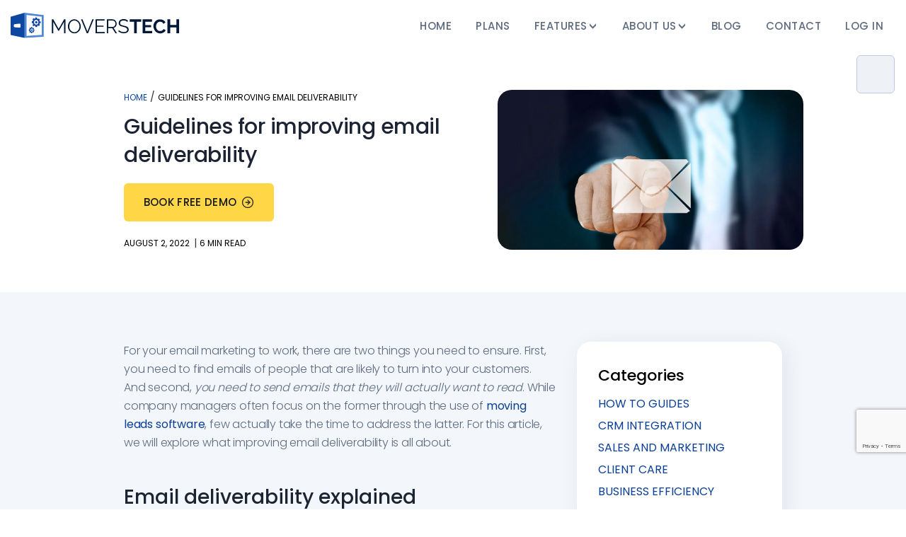

--- FILE ---
content_type: text/html; charset=UTF-8
request_url: https://moverstech.com/guidelines-for-improving-email-deliverability/
body_size: 69232
content:
<!doctype html>
<html lang="en-US">
	<head> <script>
var gform;gform||(document.addEventListener("gform_main_scripts_loaded",function(){gform.scriptsLoaded=!0}),document.addEventListener("gform/theme/scripts_loaded",function(){gform.themeScriptsLoaded=!0}),window.addEventListener("DOMContentLoaded",function(){gform.domLoaded=!0}),gform={domLoaded:!1,scriptsLoaded:!1,themeScriptsLoaded:!1,isFormEditor:()=>"function"==typeof InitializeEditor,callIfLoaded:function(o){return!(!gform.domLoaded||!gform.scriptsLoaded||!gform.themeScriptsLoaded&&!gform.isFormEditor()||(gform.isFormEditor()&&console.warn("The use of gform.initializeOnLoaded() is deprecated in the form editor context and will be removed in Gravity Forms 3.1."),o(),0))},initializeOnLoaded:function(o){gform.callIfLoaded(o)||(document.addEventListener("gform_main_scripts_loaded",()=>{gform.scriptsLoaded=!0,gform.callIfLoaded(o)}),document.addEventListener("gform/theme/scripts_loaded",()=>{gform.themeScriptsLoaded=!0,gform.callIfLoaded(o)}),window.addEventListener("DOMContentLoaded",()=>{gform.domLoaded=!0,gform.callIfLoaded(o)}))},hooks:{action:{},filter:{}},addAction:function(o,r,e,t){gform.addHook("action",o,r,e,t)},addFilter:function(o,r,e,t){gform.addHook("filter",o,r,e,t)},doAction:function(o){gform.doHook("action",o,arguments)},applyFilters:function(o){return gform.doHook("filter",o,arguments)},removeAction:function(o,r){gform.removeHook("action",o,r)},removeFilter:function(o,r,e){gform.removeHook("filter",o,r,e)},addHook:function(o,r,e,t,n){null==gform.hooks[o][r]&&(gform.hooks[o][r]=[]);var d=gform.hooks[o][r];null==n&&(n=r+"_"+d.length),gform.hooks[o][r].push({tag:n,callable:e,priority:t=null==t?10:t})},doHook:function(r,o,e){var t;if(e=Array.prototype.slice.call(e,1),null!=gform.hooks[r][o]&&((o=gform.hooks[r][o]).sort(function(o,r){return o.priority-r.priority}),o.forEach(function(o){"function"!=typeof(t=o.callable)&&(t=window[t]),"action"==r?t.apply(null,e):e[0]=t.apply(null,e)})),"filter"==r)return e[0]},removeHook:function(o,r,t,n){var e;null!=gform.hooks[o][r]&&(e=(e=gform.hooks[o][r]).filter(function(o,r,e){return!!(null!=n&&n!=o.tag||null!=t&&t!=o.priority)}),gform.hooks[o][r]=e)}});
</script>
<meta charset="UTF-8"><script>if(navigator.userAgent.match(/MSIE|Internet Explorer/i)||navigator.userAgent.match(/Trident\/7\..*?rv:11/i)){var href=document.location.href;if(!href.match(/[?&]nowprocket/)){if(href.indexOf("?")==-1){if(href.indexOf("#")==-1){document.location.href=href+"?nowprocket=1"}else{document.location.href=href.replace("#","?nowprocket=1#")}}else{if(href.indexOf("#")==-1){document.location.href=href+"&nowprocket=1"}else{document.location.href=href.replace("#","&nowprocket=1#")}}}}</script><script>(()=>{class RocketLazyLoadScripts{constructor(){this.v="2.0.4",this.userEvents=["keydown","keyup","mousedown","mouseup","mousemove","mouseover","mouseout","touchmove","touchstart","touchend","touchcancel","wheel","click","dblclick","input"],this.attributeEvents=["onblur","onclick","oncontextmenu","ondblclick","onfocus","onmousedown","onmouseenter","onmouseleave","onmousemove","onmouseout","onmouseover","onmouseup","onmousewheel","onscroll","onsubmit"]}async t(){this.i(),this.o(),/iP(ad|hone)/.test(navigator.userAgent)&&this.h(),this.u(),this.l(this),this.m(),this.k(this),this.p(this),this._(),await Promise.all([this.R(),this.L()]),this.lastBreath=Date.now(),this.S(this),this.P(),this.D(),this.O(),this.M(),await this.C(this.delayedScripts.normal),await this.C(this.delayedScripts.defer),await this.C(this.delayedScripts.async),await this.T(),await this.F(),await this.j(),await this.A(),window.dispatchEvent(new Event("rocket-allScriptsLoaded")),this.everythingLoaded=!0,this.lastTouchEnd&&await new Promise(t=>setTimeout(t,500-Date.now()+this.lastTouchEnd)),this.I(),this.H(),this.U(),this.W()}i(){this.CSPIssue=sessionStorage.getItem("rocketCSPIssue"),document.addEventListener("securitypolicyviolation",t=>{this.CSPIssue||"script-src-elem"!==t.violatedDirective||"data"!==t.blockedURI||(this.CSPIssue=!0,sessionStorage.setItem("rocketCSPIssue",!0))},{isRocket:!0})}o(){window.addEventListener("pageshow",t=>{this.persisted=t.persisted,this.realWindowLoadedFired=!0},{isRocket:!0}),window.addEventListener("pagehide",()=>{this.onFirstUserAction=null},{isRocket:!0})}h(){let t;function e(e){t=e}window.addEventListener("touchstart",e,{isRocket:!0}),window.addEventListener("touchend",function i(o){o.changedTouches[0]&&t.changedTouches[0]&&Math.abs(o.changedTouches[0].pageX-t.changedTouches[0].pageX)<10&&Math.abs(o.changedTouches[0].pageY-t.changedTouches[0].pageY)<10&&o.timeStamp-t.timeStamp<200&&(window.removeEventListener("touchstart",e,{isRocket:!0}),window.removeEventListener("touchend",i,{isRocket:!0}),"INPUT"===o.target.tagName&&"text"===o.target.type||(o.target.dispatchEvent(new TouchEvent("touchend",{target:o.target,bubbles:!0})),o.target.dispatchEvent(new MouseEvent("mouseover",{target:o.target,bubbles:!0})),o.target.dispatchEvent(new PointerEvent("click",{target:o.target,bubbles:!0,cancelable:!0,detail:1,clientX:o.changedTouches[0].clientX,clientY:o.changedTouches[0].clientY})),event.preventDefault()))},{isRocket:!0})}q(t){this.userActionTriggered||("mousemove"!==t.type||this.firstMousemoveIgnored?"keyup"===t.type||"mouseover"===t.type||"mouseout"===t.type||(this.userActionTriggered=!0,this.onFirstUserAction&&this.onFirstUserAction()):this.firstMousemoveIgnored=!0),"click"===t.type&&t.preventDefault(),t.stopPropagation(),t.stopImmediatePropagation(),"touchstart"===this.lastEvent&&"touchend"===t.type&&(this.lastTouchEnd=Date.now()),"click"===t.type&&(this.lastTouchEnd=0),this.lastEvent=t.type,t.composedPath&&t.composedPath()[0].getRootNode()instanceof ShadowRoot&&(t.rocketTarget=t.composedPath()[0]),this.savedUserEvents.push(t)}u(){this.savedUserEvents=[],this.userEventHandler=this.q.bind(this),this.userEvents.forEach(t=>window.addEventListener(t,this.userEventHandler,{passive:!1,isRocket:!0})),document.addEventListener("visibilitychange",this.userEventHandler,{isRocket:!0})}U(){this.userEvents.forEach(t=>window.removeEventListener(t,this.userEventHandler,{passive:!1,isRocket:!0})),document.removeEventListener("visibilitychange",this.userEventHandler,{isRocket:!0}),this.savedUserEvents.forEach(t=>{(t.rocketTarget||t.target).dispatchEvent(new window[t.constructor.name](t.type,t))})}m(){const t="return false",e=Array.from(this.attributeEvents,t=>"data-rocket-"+t),i="["+this.attributeEvents.join("],[")+"]",o="[data-rocket-"+this.attributeEvents.join("],[data-rocket-")+"]",s=(e,i,o)=>{o&&o!==t&&(e.setAttribute("data-rocket-"+i,o),e["rocket"+i]=new Function("event",o),e.setAttribute(i,t))};new MutationObserver(t=>{for(const n of t)"attributes"===n.type&&(n.attributeName.startsWith("data-rocket-")||this.everythingLoaded?n.attributeName.startsWith("data-rocket-")&&this.everythingLoaded&&this.N(n.target,n.attributeName.substring(12)):s(n.target,n.attributeName,n.target.getAttribute(n.attributeName))),"childList"===n.type&&n.addedNodes.forEach(t=>{if(t.nodeType===Node.ELEMENT_NODE)if(this.everythingLoaded)for(const i of[t,...t.querySelectorAll(o)])for(const t of i.getAttributeNames())e.includes(t)&&this.N(i,t.substring(12));else for(const e of[t,...t.querySelectorAll(i)])for(const t of e.getAttributeNames())this.attributeEvents.includes(t)&&s(e,t,e.getAttribute(t))})}).observe(document,{subtree:!0,childList:!0,attributeFilter:[...this.attributeEvents,...e]})}I(){this.attributeEvents.forEach(t=>{document.querySelectorAll("[data-rocket-"+t+"]").forEach(e=>{this.N(e,t)})})}N(t,e){const i=t.getAttribute("data-rocket-"+e);i&&(t.setAttribute(e,i),t.removeAttribute("data-rocket-"+e))}k(t){Object.defineProperty(HTMLElement.prototype,"onclick",{get(){return this.rocketonclick||null},set(e){this.rocketonclick=e,this.setAttribute(t.everythingLoaded?"onclick":"data-rocket-onclick","this.rocketonclick(event)")}})}S(t){function e(e,i){let o=e[i];e[i]=null,Object.defineProperty(e,i,{get:()=>o,set(s){t.everythingLoaded?o=s:e["rocket"+i]=o=s}})}e(document,"onreadystatechange"),e(window,"onload"),e(window,"onpageshow");try{Object.defineProperty(document,"readyState",{get:()=>t.rocketReadyState,set(e){t.rocketReadyState=e},configurable:!0}),document.readyState="loading"}catch(t){console.log("WPRocket DJE readyState conflict, bypassing")}}l(t){this.originalAddEventListener=EventTarget.prototype.addEventListener,this.originalRemoveEventListener=EventTarget.prototype.removeEventListener,this.savedEventListeners=[],EventTarget.prototype.addEventListener=function(e,i,o){o&&o.isRocket||!t.B(e,this)&&!t.userEvents.includes(e)||t.B(e,this)&&!t.userActionTriggered||e.startsWith("rocket-")||t.everythingLoaded?t.originalAddEventListener.call(this,e,i,o):(t.savedEventListeners.push({target:this,remove:!1,type:e,func:i,options:o}),"mouseenter"!==e&&"mouseleave"!==e||t.originalAddEventListener.call(this,e,t.savedUserEvents.push,o))},EventTarget.prototype.removeEventListener=function(e,i,o){o&&o.isRocket||!t.B(e,this)&&!t.userEvents.includes(e)||t.B(e,this)&&!t.userActionTriggered||e.startsWith("rocket-")||t.everythingLoaded?t.originalRemoveEventListener.call(this,e,i,o):t.savedEventListeners.push({target:this,remove:!0,type:e,func:i,options:o})}}J(t,e){this.savedEventListeners=this.savedEventListeners.filter(i=>{let o=i.type,s=i.target||window;return e!==o||t!==s||(this.B(o,s)&&(i.type="rocket-"+o),this.$(i),!1)})}H(){EventTarget.prototype.addEventListener=this.originalAddEventListener,EventTarget.prototype.removeEventListener=this.originalRemoveEventListener,this.savedEventListeners.forEach(t=>this.$(t))}$(t){t.remove?this.originalRemoveEventListener.call(t.target,t.type,t.func,t.options):this.originalAddEventListener.call(t.target,t.type,t.func,t.options)}p(t){let e;function i(e){return t.everythingLoaded?e:e.split(" ").map(t=>"load"===t||t.startsWith("load.")?"rocket-jquery-load":t).join(" ")}function o(o){function s(e){const s=o.fn[e];o.fn[e]=o.fn.init.prototype[e]=function(){return this[0]===window&&t.userActionTriggered&&("string"==typeof arguments[0]||arguments[0]instanceof String?arguments[0]=i(arguments[0]):"object"==typeof arguments[0]&&Object.keys(arguments[0]).forEach(t=>{const e=arguments[0][t];delete arguments[0][t],arguments[0][i(t)]=e})),s.apply(this,arguments),this}}if(o&&o.fn&&!t.allJQueries.includes(o)){const e={DOMContentLoaded:[],"rocket-DOMContentLoaded":[]};for(const t in e)document.addEventListener(t,()=>{e[t].forEach(t=>t())},{isRocket:!0});o.fn.ready=o.fn.init.prototype.ready=function(i){function s(){parseInt(o.fn.jquery)>2?setTimeout(()=>i.bind(document)(o)):i.bind(document)(o)}return"function"==typeof i&&(t.realDomReadyFired?!t.userActionTriggered||t.fauxDomReadyFired?s():e["rocket-DOMContentLoaded"].push(s):e.DOMContentLoaded.push(s)),o([])},s("on"),s("one"),s("off"),t.allJQueries.push(o)}e=o}t.allJQueries=[],o(window.jQuery),Object.defineProperty(window,"jQuery",{get:()=>e,set(t){o(t)}})}P(){const t=new Map;document.write=document.writeln=function(e){const i=document.currentScript,o=document.createRange(),s=i.parentElement;let n=t.get(i);void 0===n&&(n=i.nextSibling,t.set(i,n));const c=document.createDocumentFragment();o.setStart(c,0),c.appendChild(o.createContextualFragment(e)),s.insertBefore(c,n)}}async R(){return new Promise(t=>{this.userActionTriggered?t():this.onFirstUserAction=t})}async L(){return new Promise(t=>{document.addEventListener("DOMContentLoaded",()=>{this.realDomReadyFired=!0,t()},{isRocket:!0})})}async j(){return this.realWindowLoadedFired?Promise.resolve():new Promise(t=>{window.addEventListener("load",t,{isRocket:!0})})}M(){this.pendingScripts=[];this.scriptsMutationObserver=new MutationObserver(t=>{for(const e of t)e.addedNodes.forEach(t=>{"SCRIPT"!==t.tagName||t.noModule||t.isWPRocket||this.pendingScripts.push({script:t,promise:new Promise(e=>{const i=()=>{const i=this.pendingScripts.findIndex(e=>e.script===t);i>=0&&this.pendingScripts.splice(i,1),e()};t.addEventListener("load",i,{isRocket:!0}),t.addEventListener("error",i,{isRocket:!0}),setTimeout(i,1e3)})})})}),this.scriptsMutationObserver.observe(document,{childList:!0,subtree:!0})}async F(){await this.X(),this.pendingScripts.length?(await this.pendingScripts[0].promise,await this.F()):this.scriptsMutationObserver.disconnect()}D(){this.delayedScripts={normal:[],async:[],defer:[]},document.querySelectorAll("script[type$=rocketlazyloadscript]").forEach(t=>{t.hasAttribute("data-rocket-src")?t.hasAttribute("async")&&!1!==t.async?this.delayedScripts.async.push(t):t.hasAttribute("defer")&&!1!==t.defer||"module"===t.getAttribute("data-rocket-type")?this.delayedScripts.defer.push(t):this.delayedScripts.normal.push(t):this.delayedScripts.normal.push(t)})}async _(){await this.L();let t=[];document.querySelectorAll("script[type$=rocketlazyloadscript][data-rocket-src]").forEach(e=>{let i=e.getAttribute("data-rocket-src");if(i&&!i.startsWith("data:")){i.startsWith("//")&&(i=location.protocol+i);try{const o=new URL(i).origin;o!==location.origin&&t.push({src:o,crossOrigin:e.crossOrigin||"module"===e.getAttribute("data-rocket-type")})}catch(t){}}}),t=[...new Map(t.map(t=>[JSON.stringify(t),t])).values()],this.Y(t,"preconnect")}async G(t){if(await this.K(),!0!==t.noModule||!("noModule"in HTMLScriptElement.prototype))return new Promise(e=>{let i;function o(){(i||t).setAttribute("data-rocket-status","executed"),e()}try{if(navigator.userAgent.includes("Firefox/")||""===navigator.vendor||this.CSPIssue)i=document.createElement("script"),[...t.attributes].forEach(t=>{let e=t.nodeName;"type"!==e&&("data-rocket-type"===e&&(e="type"),"data-rocket-src"===e&&(e="src"),i.setAttribute(e,t.nodeValue))}),t.text&&(i.text=t.text),t.nonce&&(i.nonce=t.nonce),i.hasAttribute("src")?(i.addEventListener("load",o,{isRocket:!0}),i.addEventListener("error",()=>{i.setAttribute("data-rocket-status","failed-network"),e()},{isRocket:!0}),setTimeout(()=>{i.isConnected||e()},1)):(i.text=t.text,o()),i.isWPRocket=!0,t.parentNode.replaceChild(i,t);else{const i=t.getAttribute("data-rocket-type"),s=t.getAttribute("data-rocket-src");i?(t.type=i,t.removeAttribute("data-rocket-type")):t.removeAttribute("type"),t.addEventListener("load",o,{isRocket:!0}),t.addEventListener("error",i=>{this.CSPIssue&&i.target.src.startsWith("data:")?(console.log("WPRocket: CSP fallback activated"),t.removeAttribute("src"),this.G(t).then(e)):(t.setAttribute("data-rocket-status","failed-network"),e())},{isRocket:!0}),s?(t.fetchPriority="high",t.removeAttribute("data-rocket-src"),t.src=s):t.src="data:text/javascript;base64,"+window.btoa(unescape(encodeURIComponent(t.text)))}}catch(i){t.setAttribute("data-rocket-status","failed-transform"),e()}});t.setAttribute("data-rocket-status","skipped")}async C(t){const e=t.shift();return e?(e.isConnected&&await this.G(e),this.C(t)):Promise.resolve()}O(){this.Y([...this.delayedScripts.normal,...this.delayedScripts.defer,...this.delayedScripts.async],"preload")}Y(t,e){this.trash=this.trash||[];let i=!0;var o=document.createDocumentFragment();t.forEach(t=>{const s=t.getAttribute&&t.getAttribute("data-rocket-src")||t.src;if(s&&!s.startsWith("data:")){const n=document.createElement("link");n.href=s,n.rel=e,"preconnect"!==e&&(n.as="script",n.fetchPriority=i?"high":"low"),t.getAttribute&&"module"===t.getAttribute("data-rocket-type")&&(n.crossOrigin=!0),t.crossOrigin&&(n.crossOrigin=t.crossOrigin),t.integrity&&(n.integrity=t.integrity),t.nonce&&(n.nonce=t.nonce),o.appendChild(n),this.trash.push(n),i=!1}}),document.head.appendChild(o)}W(){this.trash.forEach(t=>t.remove())}async T(){try{document.readyState="interactive"}catch(t){}this.fauxDomReadyFired=!0;try{await this.K(),this.J(document,"readystatechange"),document.dispatchEvent(new Event("rocket-readystatechange")),await this.K(),document.rocketonreadystatechange&&document.rocketonreadystatechange(),await this.K(),this.J(document,"DOMContentLoaded"),document.dispatchEvent(new Event("rocket-DOMContentLoaded")),await this.K(),this.J(window,"DOMContentLoaded"),window.dispatchEvent(new Event("rocket-DOMContentLoaded"))}catch(t){console.error(t)}}async A(){try{document.readyState="complete"}catch(t){}try{await this.K(),this.J(document,"readystatechange"),document.dispatchEvent(new Event("rocket-readystatechange")),await this.K(),document.rocketonreadystatechange&&document.rocketonreadystatechange(),await this.K(),this.J(window,"load"),window.dispatchEvent(new Event("rocket-load")),await this.K(),window.rocketonload&&window.rocketonload(),await this.K(),this.allJQueries.forEach(t=>t(window).trigger("rocket-jquery-load")),await this.K(),this.J(window,"pageshow");const t=new Event("rocket-pageshow");t.persisted=this.persisted,window.dispatchEvent(t),await this.K(),window.rocketonpageshow&&window.rocketonpageshow({persisted:this.persisted})}catch(t){console.error(t)}}async K(){Date.now()-this.lastBreath>45&&(await this.X(),this.lastBreath=Date.now())}async X(){return document.hidden?new Promise(t=>setTimeout(t)):new Promise(t=>requestAnimationFrame(t))}B(t,e){return e===document&&"readystatechange"===t||(e===document&&"DOMContentLoaded"===t||(e===window&&"DOMContentLoaded"===t||(e===window&&"load"===t||e===window&&"pageshow"===t)))}static run(){(new RocketLazyLoadScripts).t()}}RocketLazyLoadScripts.run()})();</script>
		
		<meta name="viewport" content="width=device-width, initial-scale=1">
		<link rel="profile" href="https://gmpg.org/xfn/11">
		<link rel="dns-prefetch" href="//gstatic.com/">
		<meta name="google-site-verification" content="s228l_YdMJDPBU0JpKIDDsKx1SWXQdXChXOqfV34VyM" />
<!-- 		new -->
		<meta name="facebook-domain-verification" content="lu6k5eagtt7eik641e8azpfwr3o2zs" />
		<!-- Meta Pixel Code new -->
		<script>
		!function(f,b,e,v,n,t,s)
		{if(f.fbq)return;n=f.fbq=function(){n.callMethod?
		n.callMethod.apply(n,arguments):n.queue.push(arguments)};
		if(!f._fbq)f._fbq=n;n.push=n;n.loaded=!0;n.version='2.0';
		n.queue=[];t=b.createElement(e);t.async=!0;
		t.src=v;s=b.getElementsByTagName(e)[0];
		s.parentNode.insertBefore(t,s)}(window, document,'script',
		'https://connect.facebook.net/en_US/fbevents.js');
		fbq('init', '496320586822399');
		fbq('track', 'PageView');
		</script>
		<noscript><img height="1" width="1" style="display:none"
		src="https://www.facebook.com/tr?id=496320586822399&ev=PageView&noscript=1"
		/></noscript>
		<!-- End Meta Pixel Code new-->
<!-- 		new -->
		<!-- Global site tag (gtag.js) - Google Analytics -->
		<script type="rocketlazyloadscript" async data-rocket-src="https://www.googletagmanager.com/gtag/js?id=UA-156120117-14"></script>
		<script type="rocketlazyloadscript">
			window.dataLayer = window.dataLayer || [];
			function gtag(){dataLayer.push(arguments);}
			gtag('js', new Date());

			gtag('config', 'UA-156120117-14');
			gtag('config', 'G-VSDH6PSWJ8');
		</script>

		<meta name='robots' content='index, follow, max-image-preview:large, max-snippet:-1, max-video-preview:-1' />

	<!-- This site is optimized with the Yoast SEO plugin v26.6 - https://yoast.com/wordpress/plugins/seo/ -->
	<title>Guidelines for Improving Email Deliverability | MoversTech CRM</title>
<link data-rocket-prefetch href="https://www.gstatic.com" rel="dns-prefetch">
<link data-rocket-prefetch href="https://static.ads-twitter.com" rel="dns-prefetch">
<link data-rocket-prefetch href="https://www.googletagmanager.com" rel="dns-prefetch">
<link data-rocket-prefetch href="https://www.google-analytics.com" rel="dns-prefetch">
<link data-rocket-prefetch href="https://connect.facebook.net" rel="dns-prefetch">
<link data-rocket-prefetch href="https://code.jquery.com" rel="dns-prefetch">
<link data-rocket-prefetch href="https://ajax.googleapis.com" rel="dns-prefetch">
<link data-rocket-prefetch href="https://maps.googleapis.com" rel="dns-prefetch">
<link data-rocket-prefetch href="https://www.clickcease.com" rel="dns-prefetch">
<link data-rocket-prefetch href="https://fonts.googleapis.com" rel="dns-prefetch">
<link data-rocket-prefetch href="https://www.google.com" rel="dns-prefetch">
<link data-rocket-prefetch href="https://stats.wp.com" rel="dns-prefetch">
<link crossorigin data-rocket-preload as="font" href="https://moverstech.com/wp-content/cache/fonts/1/google-fonts/fonts/s/poppins/v24/pxiByp8kv8JHgFVrLDz8Z1xlFQ.woff2" rel="preload">
<style id="wpr-usedcss">img:is([sizes=auto i],[sizes^="auto," i]){contain-intrinsic-size:3000px 1500px}body.is_underline a{text-decoration:underline!important}body.highlight_links_on a{background-color:#ff0!important;color:#000!important}body.highlight_links_on a span{color:#000!important}body.invert_mode_on{-webkit-filter:invert(100%);filter:invert(100%)}body.remove_animations *{transition:none!important;-o-transition:none!important;-ms-transition:none!important;-moz-transition:none!important;-webkit-transition:none!important}body.arial_font_on *{font-family:Arial,Helvetica,sans-serif!important}body.wah_keyboard_access a:focus,body.wah_keyboard_access button:focus,body.wah_keyboard_access input:focus,body.wah_keyboard_access select:focus,body.wah_keyboard_access textarea:focus{background-color:#f3f57c!important;color:#000!important}body .wah_scanner_link{background-color:#ff0!important;outline:yellow solid 5px!important;color:#000!important}body .accessability_container{width:200px;background:#fff!important;color:#000!important;position:fixed;top:0;height:100%;z-index:9999999;-webkit-transition:250ms;-moz-transition:250ms;-ms-transition:250ms;-o-transition:250ms;transition:all 250ms ease}body .accessability_container .font_resizer button.wah-action-button.smaller{width:46%;float:left}body .accessability_container .font_resizer button.wah-action-button.larger{float:right;width:46%}body .accessability_container .font_resizer button.wah-action-button.wah-font-reset{margin-top:12px;width:100%;clear:both}body .accessability_container button.wah-action-button{background:#232323!important;color:#fff!important;width:100%;padding:5px 0;text-align:center;cursor:pointer;border:1px solid #fff;font-size:15px;font-weight:700;margin:0}body .accessability_container button.wah-action-button.active_button,body .accessability_container button.wah-action-button:focus,body .accessability_container button.wah-action-button:hover{background:#fff!important;color:#000!important}body .accessability_container .a_module{padding-bottom:.6rem;margin-bottom:.6rem;border-bottom:1px solid #000}body .accessability_container .a_module:after,body .accessability_container .a_module:before{content:'';display:block;clear:both}body .accessability_container.dark_theme .a_module{border-bottom:1px solid #444343}body .accessability_container.dark_theme a.active_button{border:1px solid #216073!important}body .accessability_container.dark_theme #access_container,body .accessability_container.dark_theme .a_module,body .accessability_container.dark_theme .a_module_exe,body .accessability_container.dark_theme .a_module_title,body .accessability_container.dark_theme .access_container_inner,body .accessability_container.dark_theme .contrast_trigger,body .accessability_container.dark_theme .font_resizer a,body .accessability_container.dark_theme.accessability_container.active{background:#232323!important;color:#fff!important}body .accessability_container.dark_theme .contrast_trigger,body .accessability_container.dark_theme .font_resizer a{border:1px solid #fff;color:#fff}body .accessability_container *{background:#fff!important;color:#000!important}.accessibility-location-right .accessability_container{left:auto!important;right:-200px}.accessability_container.active{right:0}.accessability_container a{color:#000}a.aicon_link{display:none}a.aicon_link img{max-width:48px}.access_container_inner{padding:0 10px;margin-top:14px}button.aicon_link{width:48px;height:48px;padding:0;margin:0;border:0!important;cursor:pointer}.aicon_link{left:-48px;right:auto!important;position:absolute;max-width:48px;max-height:48px;display:inline-block;background:0 0!important}button.close_container{background:#216073!important;color:#fff!important;cursor:pointer;display:block;padding:0;border:0;width:92%;margin:0 auto;height:34px;line-height:34px;font-weight:700;font-size:15px}button.close_container:focus,button.close_container:hover{background:#fff!important;color:#000!important}#access_container{margin-top:0;padding-top:10px}#access_container a:focus{color:#fff;background:#000}.a_module_exe a{text-decoration:none;font-size:15px}.a_module_title{margin-bottom:.4rem;font-weight:600}.contrast_trigger{width:100%}.color_selector{display:none;-webkit-transition:250ms;-moz-transition:250ms;-ms-transition:250ms;-o-transition:250ms;transition:all 250ms ease}.color_selector.is_visible{display:block}.color_selector button{display:inline-block;cursor:pointer;font-size:0;width:30px;height:30px;float:left;-webkit-border-radius:20px;-moz-border-radius:20px;-ms-border-radius:20px;border-radius:20px;border:2px solid #000;margin:5px;padding:0}.color_selector .black{background:#000!important}.color_selector .white{background:#fff!important}.color_selector .green{background:#00ff21!important}.color_selector .blue{background:#0ff!important}.color_selector .red{background:red!important}.color_selector .orange{background:#ff6a00!important}.color_selector .yellow{background:#ffd800!important}.color_selector .navi{background:#b200ff!important}.active_greyscale{filter:grayscale(100%);-webkit-filter:grayscale(100%);-moz-filter:grayscale(100%);-ms-filter:grayscale(100%);-o-filter:grayscale(100%);filter:url(https://moverstech.com/wp-content/plugins/wp-accessibility-helper/assets/images/desaturate.svg#greyscale);filter:url("data:image/svg+xml;utf8,<svg xmlns='http://www.w3.org/2000/svg'><filter id='grayscale'><feColorMatrix type='matrix' values='0.3333 0.3333 0.3333 0 0 0.3333 0.3333 0.3333 0 0 0.3333 0.3333 0.3333 0 0 0 0 0 1 0'/></filter></svg>#grayscale");filter:gray;-webkit-filter:grayscale(1)}.wah-dark-overlay{position:fixed;z-index:50;background:rgba(0,0,0,.8);top:0;bottom:0;left:0;right:0;width:100%;height:100%}.wah-lights-selector{position:relative;z-index:100;background:#fff;color:#000}.wah-skip{position:relative;top:-10000px;left:-10000px;height:1px;width:1px;text-align:left;overflow:hidden}.wah-skip:focus{left:0;top:0;width:100%;height:auto;padding:5px 0;text-align:center;cursor:pointer;border:1px solid #fff;font-size:15px;font-weight:700}.wah-skiplinks-menu{position:absolute;left:0;top:0;margin:0;padding:0}.wah-skiplinks-menu ul{margin:0;padding:0;list-style-type:none}.wah-skiplinks-menu ul a{text-decoration:none;position:absolute;z-index:99999;left:-10000px;top:-10000px}.wah-skiplinks-menu ul a:active,.wah-skiplinks-menu ul a:focus,.wah-skiplinks-menu ul a:hover{left:16px;top:42px;background:#216073;color:#fff;padding:6px 20px;display:inline-block;font-size:18px;font-weight:700;white-space:nowrap}.accessability_container.dark_theme .wah-free-credits .wah-free-credits-inner a{color:#fff!important}.accessability_container .wah-free-credits{position:absolute;bottom:5px;width:100%;text-align:center;font-size:12px;background:0 0!important}.accessability_container .wah-free-credits .wah-free-credits-inner{background:0 0!important}.accessability_container .wah-free-credits .wah-free-credits-inner a{background:0 0!important;text-decoration:underline}.accessability_container .wah-free-credits .wah-free-credits-inner a:focus,.accessability_container .wah-free-credits .wah-free-credits-inner a:hover{text-decoration:none}@media only screen and (max-width:480px){body .accessability_container{height:auto;padding:0 0 1rem}#access_container{height:97.5vh;overflow-x:scroll}.a_module_title,a.close_container{font-size:14px}.a_module{padding-bottom:.4rem;margin-bottom:.4rem}.contrast_trigger,.font_resizer a{font-size:14px;padding:.2rem}.a_module_title{display:none}}.ui-helper-clearfix:after,.ui-helper-clearfix:before{content:"";display:table;border-collapse:collapse}.ui-helper-clearfix:after{clear:both}.ui-helper-clearfix{min-height:0}.ui-state-disabled{cursor:default!important}.ui-icon{display:block;text-indent:-99999px;overflow:hidden;background-repeat:no-repeat}.ui-datepicker-multi .ui-datepicker-buttonpane{clear:left}.ui-datepicker-row-break{clear:both;width:100%;font-size:0}.ui-datepicker-rtl{direction:rtl}.ui-datepicker-rtl .ui-datepicker-prev{right:2px;left:auto}.ui-datepicker-rtl .ui-datepicker-next{left:2px;right:auto}.ui-datepicker-rtl .ui-datepicker-prev:hover{right:1px;left:auto}.ui-datepicker-rtl .ui-datepicker-next:hover{left:1px;right:auto}.ui-datepicker-rtl .ui-datepicker-buttonpane{clear:right}.ui-datepicker-rtl .ui-datepicker-buttonpane button{float:left}.ui-datepicker-rtl .ui-datepicker-buttonpane button.ui-datepicker-current{float:right}.ui-widget-content{border:1px solid #aaa;background:var(--wpr-bg-0e343bbd-8e11-4615-b262-7cf483d05330) 50% 50% repeat-x #fff;color:#222}.ui-widget-content a{color:#222}.ui-widget-header{border:1px solid #aaa;background:var(--wpr-bg-358959fe-73ec-4a0f-89e5-05d0ee7a98f4) 50% 50% repeat-x #ccc;color:#222;font-weight:700}.ui-widget-header a{color:#222}.ui-state-default,.ui-widget-content .ui-state-default,.ui-widget-header .ui-state-default{border:1px solid #d3d3d3;background:var(--wpr-bg-13700ac0-5b19-4a94-9fa6-1ed790ee98f0) 50% 50% repeat-x #e6e6e6;font-weight:400;color:#555}.ui-state-default a,.ui-state-default a:link,.ui-state-default a:visited{color:#555;text-decoration:none}.ui-state-focus,.ui-state-hover,.ui-widget-content .ui-state-focus,.ui-widget-content .ui-state-hover,.ui-widget-header .ui-state-focus,.ui-widget-header .ui-state-hover{border:1px solid #999;background:var(--wpr-bg-d87a3903-0db5-4517-9a8f-a83013cc6e7d) 50% 50% repeat-x #dadada;font-weight:400;color:#212121}.ui-state-focus a,.ui-state-focus a:hover,.ui-state-focus a:link,.ui-state-focus a:visited,.ui-state-hover a,.ui-state-hover a:hover,.ui-state-hover a:link,.ui-state-hover a:visited{color:#212121;text-decoration:none}.ui-state-active,.ui-widget-content .ui-state-active,.ui-widget-header .ui-state-active{border:1px solid #aaa;background:var(--wpr-bg-d011ccc7-16c8-4c62-9dde-cb078cc8d704) 50% 50% repeat-x #fff;font-weight:400;color:#212121}.ui-state-active a,.ui-state-active a:link,.ui-state-active a:visited{color:#212121;text-decoration:none}.ui-state-highlight,.ui-widget-content .ui-state-highlight,.ui-widget-header .ui-state-highlight{border:1px solid #fcefa1;background:var(--wpr-bg-9234c057-8e2c-42e3-861a-314f95f1cf20) 50% 50% repeat-x #fbf9ee;color:#363636}.ui-state-highlight a,.ui-widget-content .ui-state-highlight a,.ui-widget-header .ui-state-highlight a{color:#363636}.ui-priority-primary,.ui-widget-content .ui-priority-primary,.ui-widget-header .ui-priority-primary{font-weight:700}.ui-priority-secondary,.ui-widget-content .ui-priority-secondary,.ui-widget-header .ui-priority-secondary{opacity:.7;filter:Alpha(Opacity=70);font-weight:400}.ui-state-disabled,.ui-widget-content .ui-state-disabled,.ui-widget-header .ui-state-disabled{opacity:.35;filter:Alpha(Opacity=35);background-image:none}.ui-state-disabled .ui-icon{filter:Alpha(Opacity=35)}.ui-icon{width:16px;height:16px}.ui-icon,.ui-widget-content .ui-icon{background-image:var(--wpr-bg-8b27d7d8-858a-4e44-aa7e-630697bad8b0)}.ui-widget-header .ui-icon{background-image:var(--wpr-bg-25271985-d491-4deb-b326-6cbb0468713e)}.ui-state-default .ui-icon{background-image:var(--wpr-bg-9b16e095-eda1-421c-88c5-67f6d86cfc13)}.ui-state-focus .ui-icon,.ui-state-hover .ui-icon{background-image:var(--wpr-bg-ae04e122-2915-41c8-9374-9f3604050c94)}.ui-state-active .ui-icon{background-image:var(--wpr-bg-0dbadc5e-3d02-4581-83af-3c6a8999aca4)}.ui-state-highlight .ui-icon{background-image:var(--wpr-bg-d4a61526-ea8c-4f36-93e8-3bf4cf7901a5)}.ui-corner-all{border-top-left-radius:4px}.ui-corner-all{border-top-right-radius:4px}.ui-corner-all{border-bottom-left-radius:4px}.ui-corner-all{border-bottom-right-radius:4px}html{line-height:1.15;-webkit-text-size-adjust:100%}main{display:block}hr{box-sizing:content-box;height:0;overflow:visible}b,strong{font-weight:bolder}img{border-style:none}button,input,optgroup,select,textarea{font-family:inherit;font-size:100%;line-height:1.15;margin:0}button,input{overflow:visible}[type=button],[type=submit],button{-webkit-appearance:button}[type=button]::-moz-focus-inner,[type=submit]::-moz-focus-inner,button::-moz-focus-inner{border-style:none;padding:0}[type=button]:-moz-focusring,[type=submit]:-moz-focusring,button:-moz-focusring{outline:ButtonText dotted 1px}fieldset{padding:.35em .75em .625em}legend{box-sizing:border-box;color:inherit;display:table;max-width:100%;padding:0;white-space:normal}progress{vertical-align:baseline}[type=checkbox],[type=radio]{box-sizing:border-box;padding:0}[type=number]::-webkit-inner-spin-button,[type=number]::-webkit-outer-spin-button{height:auto}[type=search]{-webkit-appearance:textfield;outline-offset:-2px}[type=search]::-webkit-search-decoration{-webkit-appearance:none}::-webkit-file-upload-button{-webkit-appearance:button;font:inherit}details{display:block}summary{display:list-item}template{display:none}[hidden]{display:none}*,::after,::before{box-sizing:inherit}html{box-sizing:border-box}body,button,input,optgroup,select,textarea{color:#404040;font-size:1rem;line-height:1.5}h1,h2,h3,h4{clear:both}p{margin-bottom:1.5em}cite,em,i{font-style:italic}address{margin:0 0 1.5em}code,kbd,tt,var{font-family:monaco,consolas,"Andale Mono","DejaVu Sans Mono",monospace}body{background:#fff}hr{background-color:#ccc;border:0;height:1px;margin-bottom:1.5em}ul{margin:0 0 1.5em 3em}ul{list-style:disc}li>ul{margin-bottom:0;margin-left:1.5em}dd{margin:0 1.5em 1.5em}embed,iframe,object{max-width:100%}img{height:auto;max-width:100%}figure{margin:1em 0}table{margin:0 0 1.5em;width:100%}a{color:#4169e1}a:active,a:focus,a:hover{color:#191970}a:focus{outline:dotted thin}button,input[type=button],input[type=submit]{border:1px solid;border-color:#ccc #ccc #bbb;border-radius:3px;background:#e6e6e6;color:rgba(0,0,0,.8);line-height:1;padding:.6em 1em .4em}button:hover,input[type=button]:hover,input[type=submit]:hover{border-color:#ccc #bbb #aaa}button:active,button:focus,input[type=button]:active,input[type=button]:focus,input[type=submit]:active,input[type=submit]:focus{border-color:#aaa #bbb #bbb}input[type=color],input[type=date],input[type=datetime],input[type=email],input[type=month],input[type=number],input[type=password],input[type=search],input[type=tel],input[type=text],input[type=time],input[type=url],input[type=week],textarea{color:#666;border:1px solid #ccc;border-radius:3px;padding:3px}input[type=color]:focus,input[type=date]:focus,input[type=datetime]:focus,input[type=email]:focus,input[type=month]:focus,input[type=number]:focus,input[type=password]:focus,input[type=search]:focus,input[type=tel]:focus,input[type=text]:focus,input[type=time]:focus,input[type=url]:focus,input[type=week]:focus,textarea:focus{color:#111}select{border:1px solid #ccc}textarea{width:100%}.site-main .post-navigation{margin:0 0 1.5em}.post-navigation .nav-links{display:flex}.post-navigation .nav-previous{flex:1 0 50%}.post-navigation .nav-next{text-align:end;flex:1 0 50%}.page,.post{margin:0 0 1.5em}.widget{margin:0 0 1.5em}.widget select{max-width:100%}.custom-logo-link{display:inline-block}.wp-caption{margin-bottom:1.5em;max-width:100%}.wp-caption img[class*=wp-image-]{display:block;margin-left:auto;margin-right:auto}.wp-caption .wp-caption-text{margin:.8075em 0}.wp-caption-text{text-align:center}.screen-reader-text{border:0;clip:rect(1px,1px,1px,1px);clip-path:inset(50%);height:1px;margin:-1px;overflow:hidden;padding:0;position:absolute!important;width:1px;word-wrap:normal!important}.screen-reader-text:focus{background-color:#f1f1f1;border-radius:3px;box-shadow:0 0 2px 2px rgba(0,0,0,.6);clip:auto!important;clip-path:none;color:#21759b;display:block;font-size:.875rem;font-weight:700;height:auto;left:5px;line-height:normal;padding:15px 23px 14px;text-decoration:none;top:5px;width:auto;z-index:100000}#primary[tabindex="-1"]:focus{outline:0}.aligncenter{clear:both;display:block;margin-left:auto;margin-right:auto;margin-bottom:1.5em}html body{font-family:'Nunito Sans',sans-serif}#mdtech--popup{position:fixed;left:0;right:0;top:0;bottom:0;justify-content:center;align-items:center;display:none;z-index:9999999;overflow:auto;opacity:0}.md-background-pop-color{position:absolute;width:100%;height:100%;background:rgba(0,0,0,.7);left:0}#mdtech--popup-inner{max-width:600px;width:100%;background:#fff;z-index:9999;position:relative;border-radius:20px;padding:45px}.mt-gravity input[type=submit]{display:flex;align-items:center;justify-content:center;background-color:var(--cta);background-image:var(--wpr-bg-76b7074e-4ebb-4755-afd3-1b9cf928f965);background-repeat:no-repeat;background-position:182px center;padding:0 22px 0 0;border-radius:6px;color:#181818;font-size:16px;font-weight:500;letter-spacing:.32px;text-transform:uppercase;border:none;line-height:unset!important;height:57px;width:231px;margin:0 auto;transition:.6s ease}.mt-gravity input[type=submit]:hover{background-color:#ffbc10;color:#181818}#mdtech--popup-inner form{text-align:center}#mdtech--popup-inner .ajax-loader{position:absolute}.mdtech--popup-title{text-align:center;margin-bottom:22px}.mdtech--popup-title h3{font-size:30px;margin-bottom:12px}.mdtech--popup-title h4{font-size:22px;color:#1852ac;font-weight:400}.md-close{position:absolute;top:-30px;right:-15px;cursor:pointer}.gform_required_legend,.mt-gravity .gform_wrapper.gravity-theme .gfield_label,.mt-gravity .gform_wrapper.gravity-theme .gform_previous_button.button{display:none}.mt-gravity .gform_wrapper.gravity-theme .gfield input.large,.mt-gravity .gform_wrapper.gravity-theme .gfield select.large,.mt-gravity .gform_wrapper.gravity-theme .gfield textarea{border-radius:6px;background:#fff;box-shadow:12.297435760498047px 12.297435760498047px 46.11538314819336px 0 rgba(32,70,121,.1);color:#1c2433;font-size:16px;font-weight:300;line-height:28px;text-indent:10px}.mt-gravity .gform_wrapper.gravity-theme .gfield input.large,.mt-gravity .gform_wrapper.gravity-theme .gfield select.large{height:57px}.mt-gravity .gform_wrapper.gravity-theme .gfield select.large{-moz-appearance:none;-webkit-appearance:none;appearance:none;background:var(--wpr-bg-01aa146c-1329-43d7-bd32-806276c7820a) #fff;background-position:right 10px center;background-repeat:no-repeat}.mt-gravity .gform_wrapper.gravity-theme .gfield input.large::placeholder,.mt-gravity .gform_wrapper.gravity-theme .gfield select.large::placeholder,.mt-gravity .gform_wrapper.gravity-theme .gfield textarea::placeholder{color:#5d6b81;opacity:1}.mt-gravity .gform_wrapper.gravity-theme .gfield input.large:focus,.mt-gravity .gform_wrapper.gravity-theme .gfield select.large:focus,.mt-gravity .gform_wrapper.gravity-theme .gfield textarea:focus{outline:0;border:1px solid #0b4095}.mt-gravity .gform_wrapper.gravity-theme .gform_footer{position:relative}.mt-gravity .gform_wrapper.gravity-theme .gform_footer img{position:absolute;top:20px;right:0}.mt-gravity .gform_wrapper.gravity-theme .gfield_description{background:0 0;border:none;box-shadow:none;padding:5px;margin:0;text-align:center}@media screen and (max-width:768px){.md-close{right:-8px}.md-close img{width:16px}}.site-header{float:left;width:100%;z-index:99;position:fixed;top:0;left:0;background:#fff;box-shadow:10px 10px 25px -11px rgba(45,67,111,.15)}.after-head{float:left;width:100%;display:flex;justify-content:space-between;align-items:center;position:relative;padding:0 30px}.after-head .md-navigation{padding:20px 0;margin:0;border-radius:0;min-height:unset;background-color:transparent;border:none}.after-head .menu{padding:0;margin:0;list-style:none;text-align:center}.after-head .menu li,.after-head .menu li a{display:inline-block;cursor:pointer}.after-head .menu li a{padding:0 12px;position:relative;transition:all .5s;color:#5d6b81;font-size:15px;font-weight:500;letter-spacing:.5px;text-transform:uppercase}.after-head .menu li a:focus,.after-head .menu li a:hover{color:var(--main)}.after-head .menu>li:last-of-type a{padding-right:0}.after-head .menu .sub-menu .sub-menu{left:220px;top:-20px}.after-head .menu li.menu-item-has-children{position:relative;padding-right:15px}.after-head .menu li.menu-item-has-children a{position:relative}.after-head .menu .sub-menu{opacity:0;visibility:hidden;transition:all .5s ease-in-out;position:absolute;left:0;top:30px;margin:0;min-width:220px;text-align:left;background:#fff;padding:20px 0;z-index:9999999;box-shadow:6.879882335662842px 6.879882335662842px 25.799558639526367px 0 rgba(32,70,121,.1);border-radius:17px}.after-head .menu li.menu-item-has-children:hover>.sub-menu{visibility:visible;opacity:1}.after-head .menu .sub-menu li{display:block;float:left;width:100%}.after-head .menu .sub-menu li a{padding:0 20px;margin-bottom:10px;background:0 0}.after-head .menu .sub-menu li:last-of-type>a{margin:0}.after-head .menu .sub-menu li a:after{content:unset}.after-head .menu .sub-menu li.menu-item-has-children>.menu-chevron{right:7px;top:0;transform:rotate(-90deg)}#site-navigation .navbar-toggle{position:absolute;top:-52px;margin:0;right:10px;width:50px;border:0;border-radius:0;background:0;display:none;flex-direction:column;align-items:center}#site-navigation .navbar-toggle .icon-bar{width:30px;height:3px;float:left;background:#0e47a1;transition:all .3s ease-in-out}#site-navigation .navbar-toggle .icon-bar:nth-of-type(2){width:15px}#site-navigation .navbar-toggle .icon-bar+.icon-bar{margin-top:5px}#site-navigation.toggled .navbar-toggle{display:block}#site-navigation.toggled .navbar-toggle .icon-bar:first-of-type{transform:rotate(45deg);width:30px;top:8px;position:relative;float:right}#site-navigation.toggled .navbar-toggle .icon-bar:nth-of-type(2){display:none}#site-navigation.toggled .navbar-toggle .icon-bar:last-of-type{transform:rotate(-45deg);width:30px;bottom:0;position:relative;float:right}body #wp_access_helper_container button.aicon_link{height:54px;width:54px;left:-63px;margin-top:67px;display:flex;align-items:center;justify-content:center;max-width:unset;max-height:unset;border-radius:6px;border:1px solid #bfc8da!important;background:#eef1f6!important}body #wp_access_helper_container button.aicon_link.hidden-icon{transform:translateY(-150px);transition:transform .5s ease,top .5s ease}body #wp_access_helper_container button.aicon_link.active{transform:translateY(0);transition:transform .5s ease,top .5s ease}#wp_access_helper_container button.aicon_link img,body .accessability_container picture.aicon_image{opacity:0;height:54px;width:54px}#wp_access_helper_container button.aicon_link:before{content:'';position:absolute;width:100%;height:100%;border-radius:6px;background:var(--wpr-bg-38780561-9169-4196-a9f0-f6fd82cbb5bf) #eef1f6;background-position:center;background-size:auto;background-repeat:no-repeat}body #wp_access_helper_container.active button.aicon_link{left:-54px}@media screen and (max-width:991px){#mdtech--popup{overflow:auto;padding:0 15px}#mdtech--popup-inner{padding:25px}.mdtech--popup-title h3{font-size:20px;line-height:32px;margin-bottom:12px;margin-top:12px}.mdtech--popup-title h4{font-size:19px}.after-head{display:unset;padding:0}.site-branding{margin:15px 0;padding:0 15px}#site-navigation .navbar-toggle{display:flex;top:-47px;right:10px}.after-head .md-navigation{padding:0;width:100%;background-color:#fff}#md-collapse-menu{position:relative}.after-head .menu li{border-right:none}.after-head .menu li.menu-item-has-children:hover>.sub-menu{visibility:visible;opacity:1}.after-head .md-navigation .collapse{display:none!important}.after-head .md-navigation .collapse.in{display:block!important}.after-head .menu .sub-menu li{transition:unset}.after-head .menu .sub-menu{opacity:1;position:unset;visibility:visible;display:none;transition:unset;float:left;width:100%;margin-bottom:10px}.after-head .menu .sub-menu>*{transition:0}.after-head .menu li.menu-item-has-children>a:before{content:unset}.after-head .menu{float:left;width:100%;text-align:left;padding:20px 0}.after-head .menu li,.after-head .menu li a{display:block;float:left;width:100%}.after-head .menu li a{padding:10px 0;font-size:16px}.after-head .menu li a:after{content:unset}.after-head .menu>li:last-of-type a{color:var(--main)}.after-head .menu>li:last-of-type a img{filter:brightness(0) saturate(100%) invert(15%) sepia(100%) saturate(2328%) hue-rotate(211deg) brightness(88%) contrast(93%);margin:0 0 3.2px 3px}#primary-menu ul{margin:0 0 7px;padding:10px 13px 30px}#primary-menu{overflow-y:auto!important;max-height:70vh}.after-head #primary-menu .sub-menu .sub-menu{padding-top:10px}.after-head .menu li.menu-item-has-children{padding-right:0}.after-head .menu .sub-menu li.menu-item-has-children>.menu-chevron{transform:rotate(0);top:-14px;left:unset;right:-17px}.menu-chevron{position:absolute;right:12px;top:0;cursor:pointer;transition:all .3s ease-in-out;background:0 0;width:100%;height:42px;font-size:20px;line-height:20px;padding:16px 0}.menu-chevron:before{content:"\003e";position:absolute;top:10px;right:0;transform:rotate(90deg);transition:all .5s ease-in-out}span.menu-chevron.currentminus:before{transform:none;transition:all .5s ease-in-out}.floating-btn{position:fixed;right:15px;bottom:15px;z-index:99;transform:translateY(300px);transition:transform .5s ease,top .5s ease}.floating-btn.active{transform:translateY(0);transition:transform .5s ease,top .5s ease}}@media screen and (max-width:550px){.site-branding .custom-logo{width:210px}}@media screen and (max-width:360px){.site-branding .custom-logo{width:170px}#site-navigation .navbar-toggle{top:-45px}}.map-inner{display:flex;justify-content:center}#gmap{width:100%;height:400px;border-radius:10px;margin-bottom:-200px;z-index:9}.footer-background{background:var(--main);padding:270px 15px 0;position:relative}.company-info{text-align:center}.company-info img{margin-bottom:35px}.company-info>div{margin-bottom:15px}.company-info h3{color:#fff;font-size:15px;font-weight:500;line-height:26px;margin:0}.company-info a,.company-info a:visited,.company-info p{color:#fff;font-size:15px;font-weight:300;line-height:26px}.company-info a:hover{color:var(--cta)}.social-networks{display:flex;justify-content:center;align-items:center;padding:20px 0 45px}.social-network-wrap a{height:42px;width:42px;border:1px solid #fff;border-radius:50%;display:flex;align-items:center;justify-content:center}.social-network-wrap:not(:last-of-type) a{margin-right:10px}.social-network-wrap a:hover{border:1px solid var(--cta)}.social-network-wrap a:hover img,.social-network-wrap img:hover{filter:brightness(0) saturate(100%) invert(86%) sepia(84%) saturate(1768%) hue-rotate(320deg) brightness(103%) contrast(103%);cursor:pointer}.copyright{text-align:center;padding:20px 15px 10px;border-radius:10px 10px 0 0;background:#002c73;position:relative;z-index:9}.copyright p{font-size:13px;font-weight:300;line-height:26px;color:#fff}.copyright a,.copyright a:visited{color:var(--cta);margin-right:3px}.copyright a:hover{color:#fff}@media all and (min-width:768px){body #wp_access_helper_container button.aicon_link{margin-top:72px}.company-info h3,.company-info p{display:inline-block}.copyright{width:fit-content;margin:0 auto;padding-left:35px;padding-right:35px}}@media all and (min-width:992px){.site-header{height:72px;display:flex;flex-direction:column;align-items:center;box-shadow:none}header.hidden-header{transform:translateY(-150px);transition:transform .5s ease,top .5s ease}header.active{transform:translateY(0);box-shadow:10px 10px 25px -11px rgba(45,67,111,.15);transition:transform .5s ease,top .5s ease}.navbar-collapse.collapse{padding-right:0}.after-head{height:100%;padding:0 15px}.after-head .menu{display:flex;align-items:center;justify-content:end}.after-head .menu>li:last-of-type{display:none}header.active .after-head .menu>li:last-of-type{display:flex;width:190px;height:54px;padding:20px;border-radius:6px;background:var(--cta);align-items:center;justify-content:center;margin-left:10px;cursor:pointer;transition:.6s ease}.after-head .menu>li:last-of-type a{color:#1d1c1c;letter-spacing:.32px;padding-left:0;font-weight:500;font-size:14px}.after-head .menu>li:last-of-type:hover{background:#ffbc10}.after-head .menu>li:last-of-type a img{margin-left:7px}.after-head .menu li,.after-head .menu li a{display:flex}body #wp_access_helper_container button.aicon_link{margin-top:78px;left:-70px}.after-head .menu li.menu-item-has-children>a:before{content:"\003e";position:absolute;top:-3px;right:-3px;transform:rotate(90deg);transition:all .5s ease-in-out;font-size:20px}.floating-btn{display:none}.custom-logo{max-width:160px}.after-head .md-navigation{padding:0}}@media all and (min-width:1200px){.after-head .menu li a{padding:0 17px}.after-head .menu li.menu-item-has-children>a:before{right:3px}.footer-background::before{content:'';position:absolute;top:0;left:0;width:370px;height:349px;background:var(--wpr-bg-de3c2391-efc0-4d56-b1e4-c60e538ed83b);background-repeat:no-repeat;background-size:contain}.footer-background::after{content:'';position:absolute;bottom:0;right:0;width:402px;height:379px;background:var(--wpr-bg-5e2ad0c5-4593-4fd7-b0ad-ec0668149dd5);background-repeat:no-repeat;background-size:contain}.custom-logo{max-width:unset}header.active .after-head .menu>li:last-of-type{width:207px;margin-left:11px}.after-head .menu>li:last-of-type a{font-size:15px}}@media all and (min-width:1500px){.site-header{height:80px}body #wp_access_helper_container button.aicon_link{margin-top:12px}.company-info>div{margin-bottom:6px}.navbar-collapse.collapse{margin-right:70px}}@media all and (min-width:1700px){.after-head .menu>li:last-of-type{width:231px;height:57px}.after-head .menu>li:last-of-type a{line-height:20px}body #wp_access_helper_container button.aicon_link{height:57px;width:57px}#wp_access_helper_container button.aicon_link img,body .accessability_container picture.aicon_image{height:57px;width:57px}body #wp_access_helper_container.active button.aicon_link{left:-57px}.after-head .menu li a{padding:0 22px}}@media screen and (min-width:768px){.hero-counter-wrap{display:flex;align-items:center;justify-content:space-between}}@media screen and (max-width:767px){body #wp_access_helper_container button.aicon_link{height:40px;width:40px;left:-52px}#wp_access_helper_container button.aicon_link img,body .accessability_container picture.aicon_image{height:40px;width:40px}#wp_access_helper_container button.aicon_link:before{background-size:45%}}*{font-family:Poppins,sans-serif}:root{--main:#0B4095;--title:#1C2433;--cta:#FFD645;--bckg:#F3F6FA;--txt:#5D6B81}html{scroll-behavior:smooth}section{float:left;width:100%;position:relative}body a{transition:all .6s}body a:focus,body a:hover{text-decoration:none}.centered-title{text-align:center}.mt-title{color:var(--title);font-size:26px;font-weight:500;line-height:34px;letter-spacing:-.4px;margin:0 auto 16px}.mt-title span{color:var(--main)}.mt-pretitle{color:var(--main);font-size:15px;font-weight:400;line-height:26px;letter-spacing:.9px;text-transform:uppercase}.background-section{background:var(--bckg)}.schedule-btn{display:flex;justify-content:center;align-items:center;width:212px;height:54px;border-radius:6px;background:var(--cta);color:#181818;font-size:15px;line-height:18px;font-weight:500;letter-spacing:.32px;text-transform:uppercase;position:relative;z-index:1}.schedule-btn img{margin-left:7px;width:18px;height:18px}.schedule-btn:hover{background:#ffbc10;color:#181818}.fw{width:100%;position:relative;display:flex;flex-direction:column}.reveal{position:relative;transform:translatey(150px);opacity:0;transition:all 1s ease}.reveal.active{transform:translatey(0);opacity:1}.subscribe-wrap h2 br{display:none}.faq-holder:not(.tf-faq-holder){cursor:pointer;padding:12px 0 7px}#mt-subscribe{padding:100px 0 80px;content-visibility:visible}#mt-subscribe::before{position:absolute;content:'';top:-30px;left:50%;transform:translateX(-50%);width:60px;height:60px;background:var(--wpr-bg-66aeaa63-6bea-445d-8efe-26c47ae833a1);background-repeat:no-repeat;background-size:cover}.single-post #mt-subscribe::before{content:unset}.subscribe-title-wrap{margin-bottom:50px}.subscribe-wrap{display:flex;justify-content:center}.subscribe-form.mt-gravity .gform_wrapper.gravity-theme .gform_page_footer input{width:100%;height:57px;margin:15px 0 0;background-image:var(--wpr-bg-10e7899b-8e51-4587-b948-10b4fe3e295d);background-repeat:no-repeat;background-position:right calc(50% - 113px) center;padding:0 22px 0 0;font-size:15px}.subscribe-form .gform_wrapper.gravity-theme .gform_page_footer{display:flex;justify-content:center;padding:0;position:relative}.subscribe-form .gform_wrapper.gravity-theme .gform_page_footer span{position:absolute;top:27px;left:calc(50% + 143px);transform:translatex(-50%);z-index:99}.subscribe-form.mt-gravity .gform_wrapper.gravity-theme .gfield_description{display:none}.subscribe-form.mt-gravity .gform_wrapper.gravity-theme .gfield input.large,.subscribe-form.mt-gravity .gform_wrapper.gravity-theme .gfield select.large{font-size:14px;text-indent:4px}.mt-gravity .gform_wrapper.gravity-theme .gform_page_footer input{display:flex;justify-content:center;align-items:center;gap:10px;background-color:var(--cta);border-radius:6px;color:#181818;font-size:16px;font-weight:500;letter-spacing:.32px;text-transform:uppercase;border:none;line-height:unset!important;transition:.6s ease}.mt-gravity .gform_wrapper.gravity-theme .gform_page_footer input:hover{background-color:#ffbc10}@media all and (min-width:620px){.mt-title{font-size:30px;line-height:40px;margin-bottom:24px;width:80%}}@media all and (min-width:768px){.subscribe-wrap h2 br{display:block}.subscribe-form.mt-gravity .gform_wrapper.gravity-theme .gform_page_footer input{font-size:16px;background-position:right calc(50% - 124px) center}}@media all and (min-width:992px){main{margin-top:72px}.mt-title{width:100%;margin-left:0}.faq-holder:not(.tf-faq-holder){padding:17px 0 9px}}@media all and (min-width:1200px){.mt-title{margin-bottom:20px;font-size:34px;line-height:42px}}@media all and (min-width:1200px) and (max-width:1699px){body .container{width:75%;padding:0}}@media all and (min-width:1500px){main{margin-top:80px}.mt-title{font-size:40px;line-height:50px;margin-bottom:24px}#mt-subscribe{padding:120px 0 100px}#mt-subscribe::before{width:76px;height:76px;top:-38px}}@media all and (min-width:1700px){.schedule-btn{width:231px;height:57px;font-size:16px;line-height:20px}.schedule-btn img{width:20px;height:20px}}.grecaptcha-badge{z-index:9999;bottom:81px!important;position:fixed}.inner-content{float:left;width:100%;padding:100px 0;background-color:var(--bckg)}#breadcrumbs{margin-bottom:12px}#breadcrumbs a{text-decoration:none;font-size:12px;color:#0e47a1;text-transform:uppercase}#breadcrumbs a:hover{color:#fcc02d}#breadcrumbs .breadcrumb_last{color:#000;text-transform:uppercase;font-size:12px}.inner-text-part h2,.inner-text-part h3{color:var(--title)}.inner-text-part h2{margin-bottom:20px;margin-top:45px;font-size:28px;line-height:38px}.inner-text-part h3{margin-bottom:15px;margin-top:40px;line-height:32px}.inner-text-part>:first-child{margin-top:0}.inner-text-part p{color:#5d6b81;font-size:15px;font-weight:300;line-height:25px;letter-spacing:-.18px}.inner-text-part ul{margin:20px 0 30px;padding:40px 40px 40px 60px;background-color:#fff;border-radius:20px}.inner-text-part ul li{font-size:16px;line-height:26px;color:#5d6b81;font-weight:300;margin-bottom:8px}.inner-text-part a{color:var(--main);font-weight:400;text-decoration:none;transition:all .3s}.inner-text-part a:focus,.inner-text-part a:hover{color:var(--cta);text-decoration:none}.wp-caption img[class*=wp-image-]{border-radius:15px;margin:20px 0 10px}.wp-caption .wp-caption-text{font-size:13px;color:#5d6b81}#post-hero{padding:120px 0 70px}.post-hero-img,.post-hero-text{padding-left:15px;padding-right:15px}.hero-post-detailes p{color:#000;text-transform:uppercase;font-size:12px;display:inline-block;margin-right:2px;margin-bottom:0}.post-hero-img img{border-radius:20px;width:100%;object-fit:cover}.post-hero-text{text-align:center;margin-bottom:30px}.inner-content.blog-post-content{padding-top:70px}.inner-h1.single-post-h1{font-size:28px;line-height:36px}.post-navigation .nav-links{flex-direction:column}aside#secondary{float:left;width:100%}.sidebar-block{float:left;width:100%;margin-bottom:30px;padding:30px;border-radius:20px;background:#fff;box-shadow:5.75786px 5.75786px 28.7893px 0 rgba(71,87,128,.1)}.sidebar-block:last-of-type{margin-bottom:0}.sidebar-block h3{margin:0 0 10px;font-size:22px;color:#000;line-height:36px}.sidebar-block ul{padding:0;margin:0;list-style:none}.sidebar-categories ul li{margin-bottom:7px}.sidebar-categories ul li a{text-decoration:none;text-transform:uppercase;color:var(--main);font-size:16px;font-weight:400;line-height:24px}.sidebar-categories ul li a:hover{color:var(--cta);text-decoration:none}.sidebar-about-txt{color:#5d6b81;font-size:15px;font-weight:300;line-height:26px;letter-spacing:-.15px}.sidebar-blog-wrapper{display:flex;align-items:flex-start;margin-bottom:20px}.sidebar-blog-wrapper .post-img{width:48%;height:auto;border-radius:10px;margin:10px 0}.sidebar-blog-wrapper .post-img img{object-fit:cover;height:100%;width:100%;border-radius:10px}.post-description{padding-left:20px;width:52%}.post-description p{color:#6f7885;font-size:13px;font-weight:400;line-height:18px;letter-spacing:.39px;text-transform:uppercase;margin:0 0 7px}.post-description a{color:#000;font-size:15px;font-weight:500;line-height:20px}.navigation.post-navigation .nav-previous{padding-right:4px}.navigation.post-navigation .nav-next{padding-left:4px}.inner-h1{color:var(--title);font-size:30px;font-weight:500;line-height:38px;letter-spacing:-.5px;margin:0 auto 6px}.inner-hero-btn{margin:20px 0}.list-item{display:flex;margin-bottom:10px}.list-item img{height:22px;width:22px;margin-top:2px;margin-right:10px}#mt-inner-banner{background:var(--main)}.inner-banner-wrap{display:flex;flex-direction:column;align-items:center;text-align:center;padding:35px 0 60px}.inner-banner-wrap h3{color:#fff;font-weight:500;line-height:34px;letter-spacing:-.26px;margin-bottom:25px}.inner-banner-wrap h3 br{display:none}.feature{display:flex;flex-direction:column;align-items:center;text-align:center;margin-bottom:35px}.feature h3{color:var(--title);font-size:20px;font-weight:500;line-height:26px;transition:.4s ease}.feature h3 br{display:none}@media all and (min-width:620px){.inner-h1,.inner-h1.single-post-h1{font-size:40px;line-height:50px}.inner-banner-wrap h3{font-size:26px;line-height:36px}.inner-banner-wrap h3 br{display:block}.sidebar-blog-wrapper .post-img img{max-height:115px}}@media all and (min-width:768px){.list-item img{margin-right:17px}.post-navigation .nav-links{flex-direction:row}.post-hero-img img{width:auto}}@media all and (min-width:992px){.inner-h1{margin-left:0}.inner-h1.single-post-h1{font-size:30px;line-height:40px}.inner-banner-wrap{flex-direction:row;justify-content:space-between;padding:40px 0}.inner-banner-wrap h3{margin:0;text-align:left}.post-hero-wrap{display:flex}.post-hero-text{text-align:left;margin-bottom:0;width:55%}.post-hero-img{width:45%;position:relative}#post-hero{padding:55px 0 40px}.post-hero-img img{height:100%;width:100%;position:absolute;object-position:top}#post-hero{padding-bottom:60px}.inner-text-part p{font-size:16px;line-height:26px}}@media all and (min-width:1500px){.inner-h1{font-size:45px;line-height:55px}.feature{margin-bottom:45px}.inner-h1.single-post-h1{font-size:42px;line-height:51px}#post-hero{padding-bottom:80px}}@media all and (min-width:1700px){.inner-h1{font-size:50px;line-height:64px;margin-bottom:35px}}html{-ms-text-size-adjust:100%;-webkit-text-size-adjust:100%}body{margin:0}aside,details,figcaption,figure,footer,header,main,menu,nav,section,summary{display:block}canvas,progress,video{display:inline-block;vertical-align:baseline}[hidden],template{display:none}a{background-color:transparent}a:active,a:hover{outline:0}b,strong{font-weight:700}h1{font-size:2em;margin:.67em 0}small{font-size:80%}img{border:0}svg:not(:root){overflow:hidden}figure{margin:1em 40px}hr{-webkit-box-sizing:content-box;-moz-box-sizing:content-box;box-sizing:content-box;height:0}code,kbd{font-family:monospace,monospace;font-size:1em}button,input,optgroup,select,textarea{color:inherit;font:inherit;margin:0}button{overflow:visible}button,select{text-transform:none}button,html input[type=button],input[type=submit]{-webkit-appearance:button;cursor:pointer}button[disabled],html input[disabled]{cursor:default}button::-moz-focus-inner,input::-moz-focus-inner{border:0;padding:0}input{line-height:normal}input[type=checkbox],input[type=radio]{-webkit-box-sizing:border-box;-moz-box-sizing:border-box;box-sizing:border-box;padding:0}input[type=number]::-webkit-inner-spin-button,input[type=number]::-webkit-outer-spin-button{height:auto}input[type=search]{-webkit-appearance:textfield;-webkit-box-sizing:content-box;-moz-box-sizing:content-box;box-sizing:content-box}input[type=search]::-webkit-search-cancel-button,input[type=search]::-webkit-search-decoration{-webkit-appearance:none}fieldset{border:1px solid silver;margin:0 2px;padding:.35em .625em .75em}legend{border:0;padding:0}textarea{overflow:auto}optgroup{font-weight:700}table{border-collapse:collapse;border-spacing:0}td,th{padding:0}@media print{*,:after,:before{background:0 0!important;color:#000!important;-webkit-box-shadow:none!important;box-shadow:none!important;text-shadow:none!important}a,a:visited{text-decoration:underline}a[href]:after{content:" (" attr(href) ")"}a[href^="#"]:after,a[href^="javascript:"]:after{content:""}thead{display:table-header-group}img,tr{page-break-inside:avoid}img{max-width:100%!important}h2,h3,p{orphans:3;widows:3}h2,h3{page-break-after:avoid}.navbar{display:none}.label{border:1px solid #000}.table{border-collapse:collapse!important}.table td,.table th{background-color:#fff!important}}*{-webkit-box-sizing:border-box;-moz-box-sizing:border-box;box-sizing:border-box}:after,:before{-webkit-box-sizing:border-box;-moz-box-sizing:border-box;box-sizing:border-box}html{font-size:10px;-webkit-tap-highlight-color:transparent}body{font-size:14px;line-height:1.42857143;color:#333;background-color:#fff}button,input,select,textarea{font-size:inherit;line-height:inherit}a{color:#337ab7;text-decoration:none}a:focus,a:hover{color:#23527c;text-decoration:underline}a:focus{outline:-webkit-focus-ring-color auto 5px;outline-offset:-2px}figure{margin:0}img{vertical-align:middle}hr{margin-top:20px;margin-bottom:20px;border:0;border-top:1px solid #eee}.sr-only{position:absolute;width:1px;height:1px;margin:-1px;padding:0;overflow:hidden;clip:rect(0,0,0,0);border:0}[role=button]{cursor:pointer}.h2,h1,h2,h3,h4{font-weight:500;line-height:1.1;color:inherit}.h2 .small,.h2 small,h1 .small,h1 small,h2 .small,h2 small,h3 .small,h3 small,h4 .small,h4 small{font-weight:400;line-height:1;color:#777}.h2,h1,h2,h3{margin-top:20px;margin-bottom:10px}.h2 .small,.h2 small,h1 .small,h1 small,h2 .small,h2 small,h3 .small,h3 small{font-size:65%}h4{margin-top:10px;margin-bottom:10px}h4 .small,h4 small{font-size:75%}h1{font-size:36px}.h2,h2{font-size:30px}h3{font-size:24px}h4{font-size:18px}p{margin:0 0 10px}.lead{margin-bottom:20px;font-size:16px;font-weight:300;line-height:1.4}@media (min-width:768px){.lead{font-size:21px}.container{width:750px}}.small,small{font-size:85%}ul{margin-top:0;margin-bottom:10px}ul ul{margin-bottom:0}dl{margin-top:0;margin-bottom:20px}dd{line-height:1.42857143}dd{margin-left:0}address{margin-bottom:20px;font-style:normal;line-height:1.42857143}code,kbd{font-family:Menlo,Monaco,Consolas,"Courier New",monospace}code{padding:2px 4px;font-size:90%;color:#c7254e;background-color:#f9f2f4;border-radius:4px}kbd{padding:2px 4px;font-size:90%;color:#fff;background-color:#333;border-radius:3px;-webkit-box-shadow:inset 0 -1px 0 rgba(0,0,0,.25);box-shadow:inset 0 -1px 0 rgba(0,0,0,.25)}kbd kbd{padding:0;font-size:100%;font-weight:700;-webkit-box-shadow:none;box-shadow:none}.container{margin-right:auto;margin-left:auto;padding-left:15px;padding-right:15px}@media (min-width:992px){.container{width:950px}}@media (min-width:1200px){.container{width:1170px}}.row{margin-left:-15px;margin-right:-15px}.col-lg-4,.col-lg-8,.col-lg-9,.col-md-10,.col-md-4,.col-md-8,.col-xs-12{position:relative;min-height:1px;padding-left:15px;padding-right:15px}.col-xs-12{float:left}.col-xs-12{width:100%}@media (min-width:992px){.col-md-10,.col-md-4,.col-md-8{float:left}.col-md-10{width:83.33333333%}.col-md-8{width:66.66666667%}.col-md-4{width:33.33333333%}}@media (min-width:1200px){.col-lg-4,.col-lg-8,.col-lg-9{float:left}.col-lg-9{width:75%}.col-lg-8{width:66.66666667%}.col-lg-4{width:33.33333333%}}table{background-color:transparent}caption{padding-top:8px;padding-bottom:8px;color:#777;text-align:left}th{text-align:left}.table{width:100%;max-width:100%;margin-bottom:20px}.table>tbody>tr>td,.table>tbody>tr>th,.table>tfoot>tr>td,.table>tfoot>tr>th,.table>thead>tr>td,.table>thead>tr>th{padding:8px;line-height:1.42857143;vertical-align:top;border-top:1px solid #ddd}.table>thead>tr>th{vertical-align:bottom;border-bottom:2px solid #ddd}.table>caption+thead>tr:first-child>td,.table>caption+thead>tr:first-child>th,.table>colgroup+thead>tr:first-child>td,.table>colgroup+thead>tr:first-child>th,.table>thead:first-child>tr:first-child>td,.table>thead:first-child>tr:first-child>th{border-top:0}.table>tbody+tbody{border-top:2px solid #ddd}.table .table{background-color:#fff}table col[class*=col-]{position:static;float:none;display:table-column}table td[class*=col-],table th[class*=col-]{position:static;float:none;display:table-cell}.table>tbody>tr.active>td,.table>tbody>tr.active>th,.table>tbody>tr>td.active,.table>tbody>tr>th.active,.table>tfoot>tr.active>td,.table>tfoot>tr.active>th,.table>tfoot>tr>td.active,.table>tfoot>tr>th.active,.table>thead>tr.active>td,.table>thead>tr.active>th,.table>thead>tr>td.active,.table>thead>tr>th.active{background-color:#f5f5f5}.table>tbody>tr.success>td,.table>tbody>tr.success>th,.table>tbody>tr>td.success,.table>tbody>tr>th.success,.table>tfoot>tr.success>td,.table>tfoot>tr.success>th,.table>tfoot>tr>td.success,.table>tfoot>tr>th.success,.table>thead>tr.success>td,.table>thead>tr.success>th,.table>thead>tr>td.success,.table>thead>tr>th.success{background-color:#dff0d8}.table>tbody>tr.info>td,.table>tbody>tr.info>th,.table>tbody>tr>td.info,.table>tbody>tr>th.info,.table>tfoot>tr.info>td,.table>tfoot>tr.info>th,.table>tfoot>tr>td.info,.table>tfoot>tr>th.info,.table>thead>tr.info>td,.table>thead>tr.info>th,.table>thead>tr>td.info,.table>thead>tr>th.info{background-color:#d9edf7}.table>tbody>tr.warning>td,.table>tbody>tr.warning>th,.table>tbody>tr>td.warning,.table>tbody>tr>th.warning,.table>tfoot>tr.warning>td,.table>tfoot>tr.warning>th,.table>tfoot>tr>td.warning,.table>tfoot>tr>th.warning,.table>thead>tr.warning>td,.table>thead>tr.warning>th,.table>thead>tr>td.warning,.table>thead>tr>th.warning{background-color:#fcf8e3}fieldset{padding:0;margin:0;border:0;min-width:0}legend{display:block;width:100%;padding:0;margin-bottom:20px;font-size:21px;line-height:inherit;color:#333;border:0;border-bottom:1px solid #e5e5e5}label{display:inline-block;max-width:100%;margin-bottom:5px;font-weight:700}input[type=search]{-webkit-box-sizing:border-box;-moz-box-sizing:border-box;box-sizing:border-box}input[type=checkbox],input[type=radio]{margin:4px 0 0;line-height:normal}input[type=file]{display:block}select[multiple],select[size]{height:auto}input[type=checkbox]:focus,input[type=file]:focus,input[type=radio]:focus{outline:-webkit-focus-ring-color auto 5px;outline-offset:-2px}input[type=search]{-webkit-appearance:none}.checkbox,.radio{position:relative;display:block;margin-top:10px;margin-bottom:10px}.checkbox label,.radio label{min-height:20px;padding-left:20px;margin-bottom:0;font-weight:400;cursor:pointer}.checkbox input[type=checkbox],.radio input[type=radio]{position:absolute;margin-left:-20px}.checkbox+.checkbox,.radio+.radio{margin-top:-5px}fieldset[disabled] input[type=checkbox],fieldset[disabled] input[type=radio],input[type=checkbox].disabled,input[type=checkbox][disabled],input[type=radio].disabled,input[type=radio][disabled]{cursor:not-allowed}.checkbox.disabled label,.radio.disabled label,fieldset[disabled] .checkbox label,fieldset[disabled] .radio label{cursor:not-allowed}.btn{display:inline-block;margin-bottom:0;font-weight:400;text-align:center;vertical-align:middle;-ms-touch-action:manipulation;touch-action:manipulation;cursor:pointer;background-image:none;border:1px solid transparent;white-space:nowrap;padding:6px 12px;font-size:14px;line-height:1.42857143;border-radius:4px;-webkit-user-select:none;-moz-user-select:none;-ms-user-select:none;user-select:none}.btn.active.focus,.btn.active:focus,.btn.focus,.btn:active.focus,.btn:active:focus,.btn:focus{outline:-webkit-focus-ring-color auto 5px;outline-offset:-2px}.btn.focus,.btn:focus,.btn:hover{color:#333;text-decoration:none}.btn.active,.btn:active{outline:0;background-image:none;-webkit-box-shadow:inset 0 3px 5px rgba(0,0,0,.125);box-shadow:inset 0 3px 5px rgba(0,0,0,.125)}.btn.disabled,.btn[disabled],fieldset[disabled] .btn{cursor:not-allowed;opacity:.65;-webkit-box-shadow:none;box-shadow:none}a.btn.disabled,fieldset[disabled] a.btn{pointer-events:none}.fade{opacity:0;-webkit-transition:opacity .15s linear;-o-transition:opacity .15s linear;transition:opacity .15s linear}.fade.in{opacity:1}.collapse{display:none}.collapse.in{display:block}tr.collapse.in{display:table-row}tbody.collapse.in{display:table-row-group}.collapsing{position:relative;height:0;overflow:hidden;-webkit-transition-property:height,visibility;-o-transition-property:height,visibility;transition-property:height,visibility;-webkit-transition-duration:.35s;-o-transition-duration:.35s;transition-duration:.35s;-webkit-transition-timing-function:ease;-o-transition-timing-function:ease;transition-timing-function:ease}.dropdown{position:relative}.dropdown-menu{position:absolute;top:100%;left:0;z-index:1000;display:none;float:left;min-width:160px;padding:5px 0;margin:2px 0 0;list-style:none;font-size:14px;text-align:left;background-color:#fff;border:1px solid #ccc;border:1px solid rgba(0,0,0,.15);border-radius:4px;-webkit-box-shadow:0 6px 12px rgba(0,0,0,.175);box-shadow:0 6px 12px rgba(0,0,0,.175);-webkit-background-clip:padding-box;background-clip:padding-box}.dropdown-menu>li>a{display:block;padding:3px 20px;clear:both;font-weight:400;line-height:1.42857143;color:#333;white-space:nowrap}.dropdown-menu>li>a:focus,.dropdown-menu>li>a:hover{text-decoration:none;color:#262626;background-color:#f5f5f5}.dropdown-menu>.active>a,.dropdown-menu>.active>a:focus,.dropdown-menu>.active>a:hover{color:#fff;text-decoration:none;outline:0;background-color:#337ab7}.dropdown-menu>.disabled>a,.dropdown-menu>.disabled>a:focus,.dropdown-menu>.disabled>a:hover{color:#777}.dropdown-menu>.disabled>a:focus,.dropdown-menu>.disabled>a:hover{text-decoration:none;background-color:transparent;background-image:none;cursor:not-allowed}.open>.dropdown-menu{display:block}.open>a{outline:0}.dropdown-backdrop{position:fixed;left:0;right:0;bottom:0;top:0;z-index:990}.nav{margin-bottom:0;padding-left:0;list-style:none}.nav>li{position:relative;display:block}.nav>li>a{position:relative;display:block;padding:10px 15px}.nav>li>a:focus,.nav>li>a:hover{text-decoration:none;background-color:#eee}.nav>li.disabled>a{color:#777}.nav>li.disabled>a:focus,.nav>li.disabled>a:hover{color:#777;text-decoration:none;background-color:transparent;cursor:not-allowed}.nav .open>a,.nav .open>a:focus,.nav .open>a:hover{background-color:#eee;border-color:#337ab7}.nav>li>a>img{max-width:none}.navbar{position:relative;min-height:50px;margin-bottom:20px;border:1px solid transparent}.navbar-collapse{overflow-x:visible;padding-right:15px;padding-left:15px;border-top:1px solid transparent;-webkit-box-shadow:inset 0 1px 0 rgba(255,255,255,.1);box-shadow:inset 0 1px 0 rgba(255,255,255,.1);-webkit-overflow-scrolling:touch}.navbar-collapse.in{overflow-y:auto}.container>.navbar-collapse,.container>.navbar-header{margin-right:-15px;margin-left:-15px}@media (min-width:768px){.navbar{border-radius:4px}.navbar-header{float:left}.navbar-collapse{width:auto;border-top:0;-webkit-box-shadow:none;box-shadow:none}.navbar-collapse.collapse{display:block!important;height:auto!important;padding-bottom:0;overflow:visible!important}.navbar-collapse.in{overflow-y:visible}.container>.navbar-collapse,.container>.navbar-header{margin-right:0;margin-left:0}.navbar-toggle{display:none}}.navbar-toggle{position:relative;float:right;margin-right:15px;padding:9px 10px;margin-top:8px;margin-bottom:8px;background-color:transparent;background-image:none;border:1px solid transparent;border-radius:4px}.navbar-toggle:focus{outline:0}.navbar-toggle .icon-bar{display:block;width:22px;height:2px;border-radius:1px}.navbar-toggle .icon-bar+.icon-bar{margin-top:4px}.navbar-nav{margin:7.5px -15px}.navbar-nav>li>a{padding-top:10px;padding-bottom:10px;line-height:20px}@media (max-width:767px){.navbar-nav .open .dropdown-menu{position:static;float:none;width:auto;margin-top:0;background-color:transparent;border:0;-webkit-box-shadow:none;box-shadow:none}.navbar-nav .open .dropdown-menu>li>a{padding:5px 15px 5px 25px}.navbar-nav .open .dropdown-menu>li>a{line-height:20px}.navbar-nav .open .dropdown-menu>li>a:focus,.navbar-nav .open .dropdown-menu>li>a:hover{background-image:none}.navbar-default .navbar-nav .open .dropdown-menu>li>a{color:#777}.navbar-default .navbar-nav .open .dropdown-menu>li>a:focus,.navbar-default .navbar-nav .open .dropdown-menu>li>a:hover{color:#333;background-color:transparent}.navbar-default .navbar-nav .open .dropdown-menu>.active>a,.navbar-default .navbar-nav .open .dropdown-menu>.active>a:focus,.navbar-default .navbar-nav .open .dropdown-menu>.active>a:hover{color:#555;background-color:#e7e7e7}.navbar-default .navbar-nav .open .dropdown-menu>.disabled>a,.navbar-default .navbar-nav .open .dropdown-menu>.disabled>a:focus,.navbar-default .navbar-nav .open .dropdown-menu>.disabled>a:hover{color:#ccc;background-color:transparent}}@media (min-width:768px){.navbar-nav{float:left;margin:0}.navbar-nav>li{float:left}.navbar-nav>li>a{padding-top:15px;padding-bottom:15px}}.navbar-nav>li>.dropdown-menu{margin-top:0;border-top-right-radius:0;border-top-left-radius:0}.navbar-default{background-color:#f8f8f8;border-color:#e7e7e7}.navbar-default .navbar-nav>li>a{color:#777}.navbar-default .navbar-nav>li>a:focus,.navbar-default .navbar-nav>li>a:hover{color:#333;background-color:transparent}.navbar-default .navbar-nav>.active>a,.navbar-default .navbar-nav>.active>a:focus,.navbar-default .navbar-nav>.active>a:hover{color:#555;background-color:#e7e7e7}.navbar-default .navbar-nav>.disabled>a,.navbar-default .navbar-nav>.disabled>a:focus,.navbar-default .navbar-nav>.disabled>a:hover{color:#ccc;background-color:transparent}.navbar-default .navbar-toggle{border-color:#ddd}.navbar-default .navbar-toggle:focus,.navbar-default .navbar-toggle:hover{background-color:#ddd}.navbar-default .navbar-toggle .icon-bar{background-color:#888}.navbar-default .navbar-collapse{border-color:#e7e7e7}.navbar-default .navbar-nav>.open>a,.navbar-default .navbar-nav>.open>a:focus,.navbar-default .navbar-nav>.open>a:hover{background-color:#e7e7e7;color:#555}.breadcrumb{padding:8px 15px;margin-bottom:20px;list-style:none;background-color:#f5f5f5;border-radius:4px}.breadcrumb>li{display:inline-block}.breadcrumb>li+li:before{content:"/\00a0";padding:0 5px;color:#ccc}.breadcrumb>.active{color:#777}.pager{padding-left:0;margin:20px 0;list-style:none;text-align:center}.pager li{display:inline}.pager li>a,.pager li>span{display:inline-block;padding:5px 14px;background-color:#fff;border:1px solid #ddd;border-radius:15px}.pager li>a:focus,.pager li>a:hover{text-decoration:none;background-color:#eee}.pager .next>a,.pager .next>span{float:right}.pager .previous>a,.pager .previous>span{float:left}.pager .disabled>a,.pager .disabled>a:focus,.pager .disabled>a:hover,.pager .disabled>span{color:#777;background-color:#fff;cursor:not-allowed}.label{display:inline;padding:.2em .6em .3em;font-size:75%;font-weight:700;line-height:1;color:#fff;text-align:center;white-space:nowrap;vertical-align:baseline;border-radius:.25em}a.label:focus,a.label:hover{color:#fff;text-decoration:none;cursor:pointer}.label:empty{display:none}.btn .label{position:relative;top:-1px}.alert{padding:15px;margin-bottom:20px;border:1px solid transparent;border-radius:4px}.alert h4{margin-top:0;color:inherit}.alert>p,.alert>ul{margin-bottom:0}.alert>p+p{margin-top:5px}.progress{overflow:hidden;height:20px;margin-bottom:20px;background-color:#f5f5f5;border-radius:4px;-webkit-box-shadow:inset 0 1px 2px rgba(0,0,0,.1);box-shadow:inset 0 1px 2px rgba(0,0,0,.1)}.media{margin-top:15px}.media:first-child{margin-top:0}.media{zoom:1;overflow:hidden}.panel{margin-bottom:20px;background-color:#fff;border:1px solid transparent;border-radius:4px;-webkit-box-shadow:0 1px 1px rgba(0,0,0,.05);box-shadow:0 1px 1px rgba(0,0,0,.05)}.panel>.table{margin-bottom:0}.panel>.table caption{padding-left:15px;padding-right:15px}.panel>.table:first-child{border-top-right-radius:3px;border-top-left-radius:3px}.panel>.table:first-child>tbody:first-child>tr:first-child,.panel>.table:first-child>thead:first-child>tr:first-child{border-top-left-radius:3px;border-top-right-radius:3px}.panel>.table:first-child>tbody:first-child>tr:first-child td:first-child,.panel>.table:first-child>tbody:first-child>tr:first-child th:first-child,.panel>.table:first-child>thead:first-child>tr:first-child td:first-child,.panel>.table:first-child>thead:first-child>tr:first-child th:first-child{border-top-left-radius:3px}.panel>.table:first-child>tbody:first-child>tr:first-child td:last-child,.panel>.table:first-child>tbody:first-child>tr:first-child th:last-child,.panel>.table:first-child>thead:first-child>tr:first-child td:last-child,.panel>.table:first-child>thead:first-child>tr:first-child th:last-child{border-top-right-radius:3px}.panel>.table:last-child{border-bottom-right-radius:3px;border-bottom-left-radius:3px}.panel>.table:last-child>tbody:last-child>tr:last-child,.panel>.table:last-child>tfoot:last-child>tr:last-child{border-bottom-left-radius:3px;border-bottom-right-radius:3px}.panel>.table:last-child>tbody:last-child>tr:last-child td:first-child,.panel>.table:last-child>tbody:last-child>tr:last-child th:first-child,.panel>.table:last-child>tfoot:last-child>tr:last-child td:first-child,.panel>.table:last-child>tfoot:last-child>tr:last-child th:first-child{border-bottom-left-radius:3px}.panel>.table:last-child>tbody:last-child>tr:last-child td:last-child,.panel>.table:last-child>tbody:last-child>tr:last-child th:last-child,.panel>.table:last-child>tfoot:last-child>tr:last-child td:last-child,.panel>.table:last-child>tfoot:last-child>tr:last-child th:last-child{border-bottom-right-radius:3px}.panel>.table>tbody:first-child>tr:first-child td,.panel>.table>tbody:first-child>tr:first-child th{border-top:0}.close{float:right;font-size:21px;font-weight:700;line-height:1;color:#000;text-shadow:0 1px 0 #fff;opacity:.2}.close:focus,.close:hover{color:#000;text-decoration:none;cursor:pointer;opacity:.5}button.close{padding:0;cursor:pointer;background:0 0;border:0;-webkit-appearance:none}.modal-open{overflow:hidden}.modal-dialog{position:relative;width:auto;margin:10px}.modal-content{position:relative;background-color:#fff;border:1px solid #999;border:1px solid rgba(0,0,0,.2);border-radius:6px;-webkit-box-shadow:0 3px 9px rgba(0,0,0,.5);box-shadow:0 3px 9px rgba(0,0,0,.5);-webkit-background-clip:padding-box;background-clip:padding-box;outline:0}.modal-backdrop{position:fixed;top:0;right:0;bottom:0;left:0;z-index:1040;background-color:#000}.modal-backdrop.fade{opacity:0}.modal-backdrop.in{opacity:.5}.modal-scrollbar-measure{position:absolute;top:-9999px;width:50px;height:50px;overflow:scroll}@media (min-width:768px){.modal-dialog{width:600px;margin:30px auto}.modal-content{-webkit-box-shadow:0 5px 15px rgba(0,0,0,.5);box-shadow:0 5px 15px rgba(0,0,0,.5)}}.tooltip{position:absolute;z-index:1070;display:block;font-family:"Helvetica Neue",Helvetica,Arial,sans-serif;font-style:normal;font-weight:400;letter-spacing:normal;line-break:auto;line-height:1.42857143;text-align:left;text-align:start;text-decoration:none;text-shadow:none;text-transform:none;white-space:normal;word-break:normal;word-spacing:normal;word-wrap:normal;font-size:12px;opacity:0}.tooltip.in{opacity:.9}.tooltip.top{margin-top:-3px;padding:5px 0}.tooltip.right{margin-left:3px;padding:0 5px}.tooltip.bottom{margin-top:3px;padding:5px 0}.tooltip.left{margin-left:-3px;padding:0 5px}.tooltip-inner{max-width:200px;padding:3px 8px;color:#fff;text-align:center;background-color:#000;border-radius:4px}.tooltip-arrow{position:absolute;width:0;height:0;border-color:transparent;border-style:solid}.tooltip.top .tooltip-arrow{bottom:0;left:50%;margin-left:-5px;border-width:5px 5px 0;border-top-color:#000}.tooltip.right .tooltip-arrow{top:50%;left:0;margin-top:-5px;border-width:5px 5px 5px 0;border-right-color:#000}.tooltip.left .tooltip-arrow{top:50%;right:0;margin-top:-5px;border-width:5px 0 5px 5px;border-left-color:#000}.tooltip.bottom .tooltip-arrow{top:0;left:50%;margin-left:-5px;border-width:0 5px 5px;border-bottom-color:#000}.popover{position:absolute;top:0;left:0;z-index:1060;display:none;max-width:276px;padding:1px;font-family:"Helvetica Neue",Helvetica,Arial,sans-serif;font-style:normal;font-weight:400;letter-spacing:normal;line-break:auto;line-height:1.42857143;text-align:left;text-align:start;text-decoration:none;text-shadow:none;text-transform:none;white-space:normal;word-break:normal;word-spacing:normal;word-wrap:normal;font-size:14px;background-color:#fff;-webkit-background-clip:padding-box;background-clip:padding-box;border:1px solid #ccc;border:1px solid rgba(0,0,0,.2);border-radius:6px;-webkit-box-shadow:0 5px 10px rgba(0,0,0,.2);box-shadow:0 5px 10px rgba(0,0,0,.2)}.popover.top{margin-top:-10px}.popover.right{margin-left:10px}.popover.bottom{margin-top:10px}.popover.left{margin-left:-10px}.popover-title{margin:0;padding:8px 14px;font-size:14px;background-color:#f7f7f7;border-bottom:1px solid #ebebeb;border-radius:5px 5px 0 0}.popover-content{padding:9px 14px}.popover>.arrow,.popover>.arrow:after{position:absolute;display:block;width:0;height:0;border-color:transparent;border-style:solid}.popover>.arrow{border-width:11px}.popover>.arrow:after{border-width:10px;content:""}.popover.top>.arrow{left:50%;margin-left:-11px;border-bottom-width:0;border-top-color:#999;border-top-color:rgba(0,0,0,.25);bottom:-11px}.popover.top>.arrow:after{content:" ";bottom:1px;margin-left:-10px;border-bottom-width:0;border-top-color:#fff}.popover.right>.arrow{top:50%;left:-11px;margin-top:-11px;border-left-width:0;border-right-color:#999;border-right-color:rgba(0,0,0,.25)}.popover.right>.arrow:after{content:" ";left:1px;bottom:-10px;border-left-width:0;border-right-color:#fff}.popover.bottom>.arrow{left:50%;margin-left:-11px;border-top-width:0;border-bottom-color:#999;border-bottom-color:rgba(0,0,0,.25);top:-11px}.popover.bottom>.arrow:after{content:" ";top:1px;margin-left:-10px;border-top-width:0;border-bottom-color:#fff}.popover.left>.arrow{top:50%;right:-11px;margin-top:-11px;border-right-width:0;border-left-color:#999;border-left-color:rgba(0,0,0,.25)}.popover.left>.arrow:after{content:" ";right:1px;border-right-width:0;border-left-color:#fff;bottom:-10px}.carousel{position:relative}.carousel-indicators{position:absolute;bottom:10px;left:50%;z-index:15;width:60%;margin-left:-30%;padding-left:0;list-style:none;text-align:center}.carousel-indicators li{display:inline-block;width:10px;height:10px;margin:1px;text-indent:-999px;border:1px solid #fff;border-radius:10px;cursor:pointer;background-color:rgba(0,0,0,0)}.carousel-indicators .active{margin:0;width:12px;height:12px;background-color:#fff}@media screen and (min-width:768px){.carousel-indicators{bottom:20px}}.container:after,.container:before,.nav:after,.nav:before,.navbar-collapse:after,.navbar-collapse:before,.navbar-header:after,.navbar-header:before,.navbar:after,.navbar:before,.pager:after,.pager:before,.row:after,.row:before{content:" ";display:table}.container:after,.nav:after,.navbar-collapse:after,.navbar-header:after,.navbar:after,.pager:after,.row:after{clear:both}.hide{display:none!important}.show{display:block!important}.invisible{visibility:hidden}.hidden{display:none!important}.affix{position:fixed}@-ms-viewport{width:device-width}@font-face{font-family:Poppins;font-style:normal;font-weight:300;font-display:swap;src:url(https://moverstech.com/wp-content/cache/fonts/1/google-fonts/fonts/s/poppins/v24/pxiByp8kv8JHgFVrLDz8Z1xlFQ.woff2) format('woff2');unicode-range:U+0000-00FF,U+0131,U+0152-0153,U+02BB-02BC,U+02C6,U+02DA,U+02DC,U+0304,U+0308,U+0329,U+2000-206F,U+20AC,U+2122,U+2191,U+2193,U+2212,U+2215,U+FEFF,U+FFFD}@font-face{font-family:Poppins;font-style:normal;font-weight:400;font-display:swap;src:url(https://moverstech.com/wp-content/cache/fonts/1/google-fonts/fonts/s/poppins/v24/pxiEyp8kv8JHgFVrJJfecg.woff2) format('woff2');unicode-range:U+0000-00FF,U+0131,U+0152-0153,U+02BB-02BC,U+02C6,U+02DA,U+02DC,U+0304,U+0308,U+0329,U+2000-206F,U+20AC,U+2122,U+2191,U+2193,U+2212,U+2215,U+FEFF,U+FFFD}@font-face{font-family:Poppins;font-style:normal;font-weight:500;font-display:swap;src:url(https://moverstech.com/wp-content/cache/fonts/1/google-fonts/fonts/s/poppins/v24/pxiByp8kv8JHgFVrLGT9Z1xlFQ.woff2) format('woff2');unicode-range:U+0000-00FF,U+0131,U+0152-0153,U+02BB-02BC,U+02C6,U+02DA,U+02DC,U+0304,U+0308,U+0329,U+2000-206F,U+20AC,U+2122,U+2191,U+2193,U+2212,U+2215,U+FEFF,U+FFFD}@font-face{font-family:Poppins;font-style:normal;font-weight:600;font-display:swap;src:url(https://moverstech.com/wp-content/cache/fonts/1/google-fonts/fonts/s/poppins/v24/pxiByp8kv8JHgFVrLEj6Z1xlFQ.woff2) format('woff2');unicode-range:U+0000-00FF,U+0131,U+0152-0153,U+02BB-02BC,U+02C6,U+02DA,U+02DC,U+0304,U+0308,U+0329,U+2000-206F,U+20AC,U+2122,U+2191,U+2193,U+2212,U+2215,U+FEFF,U+FFFD}img#wpstats{display:none}:root{--wp--preset--aspect-ratio--square:1;--wp--preset--aspect-ratio--4-3:4/3;--wp--preset--aspect-ratio--3-4:3/4;--wp--preset--aspect-ratio--3-2:3/2;--wp--preset--aspect-ratio--2-3:2/3;--wp--preset--aspect-ratio--16-9:16/9;--wp--preset--aspect-ratio--9-16:9/16;--wp--preset--color--black:#000000;--wp--preset--color--cyan-bluish-gray:#abb8c3;--wp--preset--color--white:#ffffff;--wp--preset--color--pale-pink:#f78da7;--wp--preset--color--vivid-red:#cf2e2e;--wp--preset--color--luminous-vivid-orange:#ff6900;--wp--preset--color--luminous-vivid-amber:#fcb900;--wp--preset--color--light-green-cyan:#7bdcb5;--wp--preset--color--vivid-green-cyan:#00d084;--wp--preset--color--pale-cyan-blue:#8ed1fc;--wp--preset--color--vivid-cyan-blue:#0693e3;--wp--preset--color--vivid-purple:#9b51e0;--wp--preset--gradient--vivid-cyan-blue-to-vivid-purple:linear-gradient(135deg,rgb(6, 147, 227) 0%,rgb(155, 81, 224) 100%);--wp--preset--gradient--light-green-cyan-to-vivid-green-cyan:linear-gradient(135deg,rgb(122, 220, 180) 0%,rgb(0, 208, 130) 100%);--wp--preset--gradient--luminous-vivid-amber-to-luminous-vivid-orange:linear-gradient(135deg,rgb(252, 185, 0) 0%,rgb(255, 105, 0) 100%);--wp--preset--gradient--luminous-vivid-orange-to-vivid-red:linear-gradient(135deg,rgb(255, 105, 0) 0%,rgb(207, 46, 46) 100%);--wp--preset--gradient--very-light-gray-to-cyan-bluish-gray:linear-gradient(135deg,rgb(238, 238, 238) 0%,rgb(169, 184, 195) 100%);--wp--preset--gradient--cool-to-warm-spectrum:linear-gradient(135deg,rgb(74, 234, 220) 0%,rgb(151, 120, 209) 20%,rgb(207, 42, 186) 40%,rgb(238, 44, 130) 60%,rgb(251, 105, 98) 80%,rgb(254, 248, 76) 100%);--wp--preset--gradient--blush-light-purple:linear-gradient(135deg,rgb(255, 206, 236) 0%,rgb(152, 150, 240) 100%);--wp--preset--gradient--blush-bordeaux:linear-gradient(135deg,rgb(254, 205, 165) 0%,rgb(254, 45, 45) 50%,rgb(107, 0, 62) 100%);--wp--preset--gradient--luminous-dusk:linear-gradient(135deg,rgb(255, 203, 112) 0%,rgb(199, 81, 192) 50%,rgb(65, 88, 208) 100%);--wp--preset--gradient--pale-ocean:linear-gradient(135deg,rgb(255, 245, 203) 0%,rgb(182, 227, 212) 50%,rgb(51, 167, 181) 100%);--wp--preset--gradient--electric-grass:linear-gradient(135deg,rgb(202, 248, 128) 0%,rgb(113, 206, 126) 100%);--wp--preset--gradient--midnight:linear-gradient(135deg,rgb(2, 3, 129) 0%,rgb(40, 116, 252) 100%);--wp--preset--font-size--small:13px;--wp--preset--font-size--medium:20px;--wp--preset--font-size--large:36px;--wp--preset--font-size--x-large:42px;--wp--preset--spacing--20:0.44rem;--wp--preset--spacing--30:0.67rem;--wp--preset--spacing--40:1rem;--wp--preset--spacing--50:1.5rem;--wp--preset--spacing--60:2.25rem;--wp--preset--spacing--70:3.38rem;--wp--preset--spacing--80:5.06rem;--wp--preset--shadow--natural:6px 6px 9px rgba(0, 0, 0, .2);--wp--preset--shadow--deep:12px 12px 50px rgba(0, 0, 0, .4);--wp--preset--shadow--sharp:6px 6px 0px rgba(0, 0, 0, .2);--wp--preset--shadow--outlined:6px 6px 0px -3px rgb(255, 255, 255),6px 6px rgb(0, 0, 0);--wp--preset--shadow--crisp:6px 6px 0px rgb(0, 0, 0)}:where(.is-layout-flex){gap:.5em}:where(.is-layout-grid){gap:.5em}:where(.wp-block-columns.is-layout-flex){gap:2em}:where(.wp-block-columns.is-layout-grid){gap:2em}:where(.wp-block-post-template.is-layout-flex){gap:1.25em}:where(.wp-block-post-template.is-layout-grid){gap:1.25em}:root{--iti-hover-color:rgba(0, 0, 0, .05);--iti-border-color:#ccc;--iti-dialcode-color:#999;--iti-dropdown-bg:white;--iti-spacer-horizontal:8px;--iti-flag-height:12px;--iti-flag-width:16px;--iti-border-width:1px;--iti-arrow-height:4px;--iti-arrow-width:6px;--iti-triangle-border:calc(var(--iti-arrow-width) / 2);--iti-arrow-padding:6px;--iti-arrow-color:#555;--iti-path-flags-1x:url("https://moverstech.com/wp-content/plugins/smart-phone-field-for-gravity-forms/assets/img/flags.webp");--iti-path-flags-2x:url("https://moverstech.com/wp-content/plugins/smart-phone-field-for-gravity-forms/assets/img/flags@2x.webp");--iti-path-globe-1x:url("https://moverstech.com/wp-content/plugins/smart-phone-field-for-gravity-forms/assets/img/globe.webp");--iti-path-globe-2x:url("https://moverstech.com/wp-content/plugins/smart-phone-field-for-gravity-forms/assets/img/globe@2x.webp");--iti-flag-sprite-width:3904px;--iti-flag-sprite-height:12px;--iti-mobile-popup-margin:30px}body .gform_wrapper .gfield .iti{position:relative;display:inherit}body .gform_wrapper .gfield .iti *{box-sizing:border-box}body .gform_wrapper .gfield .iti__hide{display:none}body .gform_wrapper .gfield .iti__a11y-text{width:1px;height:1px;clip:rect(1px,1px,1px,1px);overflow:hidden;position:absolute}body .gform_wrapper .gfield .iti input.iti__tel-input,body .gform_wrapper .gfield .iti input.iti__tel-input[type=tel],body .gform_wrapper .gfield .iti input.iti__tel-input[type=text]{position:relative;z-index:0;margin:0!important}body .gform_wrapper .gfield .iti__country-container{position:absolute;top:0;bottom:0;padding:var(--iti-border-width)}body .gform_wrapper .gfield button.iti__selected-country{z-index:1;position:relative;display:flex!important;align-items:center!important;height:100%;background:0 0!important;border:0!important;margin:0!important;padding:0!important;font-family:inherit;font-size:inherit;color:inherit!important;border-radius:0!important;font-weight:inherit!important;line-height:inherit!important;text-decoration:none!important;gap:2px!important;opacity:1}body .gform_wrapper .gfield button.iti__selected-country:hover{background-color:var(--iti-hover-color)!important}body .gform_wrapper .gfield button.iti__selected-country:focus{box-shadow:none!important}body .gform_wrapper .gfield .iti__selected-country-primary{display:flex;align-items:center;height:100%;padding:0 var(--iti-arrow-padding) 0 var(--iti-spacer-horizontal)}body .gform_wrapper .gfield .iti__arrow{margin-left:var(--iti-arrow-padding);width:0;height:0;border-left:var(--iti-triangle-border) solid transparent;border-right:var(--iti-triangle-border) solid transparent;border-top:var(--iti-arrow-height) solid var(--iti-arrow-color)}body .gform_wrapper .gfield [dir=rtl] .iti__arrow{margin-right:var(--iti-arrow-padding);margin-left:0}body .gform_wrapper .gfield .iti__arrow--up{border-top:none;border-bottom:var(--iti-arrow-height) solid var(--iti-arrow-color)}body .gform_wrapper .gfield .iti__dropdown-content{border-radius:3px;background-color:var(--iti-dropdown-bg)}body .gform_wrapper .gfield .iti--inline-dropdown .iti__dropdown-content{position:absolute;z-index:999;margin-top:3px;margin-left:calc(var(--iti-border-width) * -1);border:var(--iti-border-width) solid var(--iti-border-color);box-shadow:1px 1px 4px rgba(0,0,0,.2)}body .gform_wrapper .gfield .iti__search-input{width:100%;border-width:0;border-radius:3px}body .gform_wrapper .gfield .iti__search-input+.iti__country-list{border-top:1px solid var(--iti-border-color)}body .gform_wrapper .gfield .iti__country-list{list-style:none;padding:0;margin:0;overflow-y:scroll;-webkit-overflow-scrolling:touch}body .gform_wrapper .gfield .iti--inline-dropdown .iti__country-list{max-height:185px}body .gform_wrapper .gfield .iti--flexible-dropdown-width .iti__country-list{white-space:nowrap}@media (max-width:500px){body .gform_wrapper .gfield .iti--flexible-dropdown-width .iti__country-list{white-space:normal}}body .gform_wrapper .gfield .iti__country{display:flex;align-items:center;padding:10px var(--iti-spacer-horizontal);outline:0}body .gform_wrapper .gfield .iti__dial-code{color:var(--iti-dialcode-color)}body .gform_wrapper .gfield .iti__country.iti__highlight{background-color:var(--iti-hover-color)}body .gform_wrapper .gfield .iti__country-list .iti__flag,body .gform_wrapper .gfield .iti__country-name{margin-right:var(--iti-spacer-horizontal)}body .gform_wrapper .gfield [dir=rtl] .iti__country-list .iti__flag,body .gform_wrapper .gfield [dir=rtl] .iti__country-name{margin-right:0;margin-left:var(--iti-spacer-horizontal)}body .gform_wrapper .gfield .iti--allow-dropdown .iti__country-container:not(:has(+ input[disabled])):not(:has(+ input[readonly])):hover,body .gform_wrapper .gfield .iti--allow-dropdown .iti__country-container:not(:has(+ input[disabled])):not(:has(+ input[readonly])):hover button{cursor:pointer}body .gform_wrapper .gfield .iti--allow-dropdown .iti__country-container:not(:has(+ input[disabled])):not(:has(+ input[readonly])) .iti__selected-country-primary:hover,body .gform_wrapper .gfield .iti--allow-dropdown .iti__country-container:not(:has(+ input[disabled])):not(:has(+ input[readonly])) .iti__selected-country:has(+ .iti__dropdown-content:hover) .iti__selected-country-primary{background-color:transparent}body .gform_wrapper .gfield .iti .iti__selected-dial-code{margin-left:1px;line-height:inherit;font-size:15px}body .gform_wrapper .gfield [dir=rtl] .iti .iti__selected-dial-code{margin-left:0;margin-right:4px}body .gform_wrapper .gfield .iti--container{position:fixed;top:-1000px;left:-1000px;z-index:1060;padding:var(--iti-border-width)}body .gform_wrapper .gfield .iti--container:hover{cursor:pointer}body .gform_wrapper .gfield .iti--fullscreen-popup.iti--container{background-color:rgba(0,0,0,.5);top:0;bottom:0;left:0;right:0;position:fixed;padding:var(--iti-mobile-popup-margin);display:flex;flex-direction:column;justify-content:flex-start}body .gform_wrapper .gfield .iti--fullscreen-popup .iti__dropdown-content{display:flex;flex-direction:column;max-height:100%;position:relative}body .gform_wrapper .gfield .iti--fullscreen-popup .iti__country{padding:10px;line-height:1.5em}body .gform_wrapper .gfield .iti__flag{--iti-flag-offset:100px;height:var(--iti-flag-height);width:var(--iti-flag-width);border-radius:1px;box-shadow:0 0 1px 0 #888;background-image:var(--iti-path-flags-1x);background-repeat:no-repeat;background-position:var(--iti-flag-offset) 0;background-size:var(--iti-flag-sprite-width) var(--iti-flag-sprite-height)}body .gform_wrapper .gfield .iti__globe{background-image:var(--iti-path-globe-1x);background-size:contain;background-position:right;box-shadow:none;height:19px}@media (min-resolution:2x){body .gform_wrapper .gfield .iti__flag{background-image:var(--iti-path-flags-2x)}body .gform_wrapper .gfield .iti__globe{background-image:var(--iti-path-globe-2x)}}.gform_wrapper.gravity-theme legend{background:0 0;padding:0}.gform_wrapper.gravity-theme fieldset{border:none;display:block;margin:0}.gform_wrapper.gravity-theme legend{margin-left:0;margin-right:0}.gform-icon{font-family:gform-icons-theme!important;speak:never;font-style:normal;font-weight:400;font-feature-settings:normal;font-variant:normal;text-transform:none;line-height:1;-webkit-font-smoothing:antialiased;-moz-osx-font-smoothing:grayscale}.gform-icon--circle-error:before{content:"\e91a"}.gform_wrapper.gravity-theme .gform_drop_instructions{display:block;margin-bottom:8px}.gform_wrapper.gravity-theme .gfield_fileupload_filesize{padding:0 6px}.gform_wrapper.gravity-theme .gfield_validation_message ul{margin:16px 0;padding-left:24px}.gform_wrapper.gravity-theme .gfield_validation_message ul:empty{display:none}.gform_wrapper.gravity-theme .ginput_preview{margin:16px 0}.gform_wrapper.gravity-theme ::-ms-reveal{display:none}.gform_wrapper.gravity-theme .chosen-container{display:inline-block;font-size:16px;position:relative;-webkit-user-select:none;-moz-user-select:none;user-select:none;vertical-align:middle}.gform_wrapper.gravity-theme .chosen-container *{box-sizing:border-box}.gform_wrapper.gravity-theme .chosen-container a{cursor:pointer}.gform_wrapper.gravity-theme .chosen-rtl{text-align:right}@media only screen and (max-width:641px){.gform_wrapper.gravity-theme input:not([type=radio]):not([type=checkbox]):not([type=image]):not([type=file]){line-height:2;min-height:32px}.gform_wrapper.gravity-theme textarea{line-height:1.5}.gform_wrapper.gravity-theme .chosen-container span:not(.ginput_price){display:block;margin-bottom:8px}.gform_wrapper.gravity-theme li.field_sublabel_below .ginput_complex{margin-top:12px!important}.gform_wrapper.gravity-theme ul.gfield_checkbox li label,.gform_wrapper.gravity-theme ul.gfield_radio li label{cursor:pointer;width:85%}}.gform_wrapper.gravity-theme .gf_invisible,.gform_wrapper.gravity-theme .gfield_visibility_hidden{left:-9999px;position:absolute;visibility:hidden}.gform_wrapper.gravity-theme .gform_hidden{display:none}.gform_wrapper.gravity-theme .hidden_label .gfield_label,.gform_wrapper.gravity-theme .screen-reader-text{border:0;clip:rect(1px,1px,1px,1px);clip-path:inset(50%);height:1px;margin:-1px;overflow:hidden;padding:0;position:absolute;width:1px;word-wrap:normal!important}.gform_wrapper.gravity-theme button.screen-reader-text:focus{border:0;clip:auto;clip-path:none;height:auto;margin:0;position:static!important;width:auto}.gform_wrapper.gravity-theme .gfield textarea{width:100%}.gform_wrapper.gravity-theme .gfield textarea.small{height:96px}.gform_wrapper.gravity-theme .gfield textarea.medium{height:192px}.gform_wrapper.gravity-theme .gfield textarea.large{height:288px}.gform_wrapper.gravity-theme .gfield input,.gform_wrapper.gravity-theme .gfield select{max-width:100%}.gform_wrapper.gravity-theme .gfield input.small,.gform_wrapper.gravity-theme .gfield select.small{width:calc(25% - 16px * 3 / 4)}.gform_wrapper.gravity-theme .gfield input.medium,.gform_wrapper.gravity-theme .gfield select.medium{width:calc(50% - 16px / 2)}.gform_wrapper.gravity-theme .gfield input.large,.gform_wrapper.gravity-theme .gfield select.large{width:100%}.gform_wrapper.gravity-theme *{box-sizing:border-box}.gform_wrapper.gravity-theme .gform_fields{display:grid;grid-column-gap:2%;-ms-grid-columns:(1fr 2%)[12];grid-row-gap:16px;grid-template-columns:repeat(12,1fr);grid-template-rows:repeat(auto-fill,auto);width:100%}.gform_wrapper.gravity-theme .gfield{grid-column:1/-1;min-width:0}.gform_wrapper.gravity-theme .gfield.gfield--width-full{grid-column:span 12;-ms-grid-column-span:12}.gform_wrapper.gravity-theme .gfield.gfield--width-half{grid-column:span 6;-ms-grid-column-span:6}.gform_wrapper.gravity-theme .field_sublabel_below .ginput_complex{align-items:flex-start}html[dir=rtl] .gform_wrapper.gravity-theme code,html[dir=rtl] .gform_wrapper.gravity-theme input[type=email],html[dir=rtl] .gform_wrapper.gravity-theme input[type=tel],html[dir=rtl] .gform_wrapper.gravity-theme input[type=url]{direction:rtl}html[dir=rtl] .gform_wrapper.gravity-theme .gfield_label{direction:rtl}html[dir=rtl] .gform_wrapper.gravity-theme .gfield_required{margin-left:0;margin-right:4px}html[dir=rtl] .gform_wrapper.gravity-theme ::-webkit-input-placeholder{text-align:right}html[dir=rtl] .gform_wrapper.gravity-theme ::-moz-placeholder{text-align:right}html[dir=rtl] .gform_wrapper.gravity-theme :-ms-input-placeholder{text-align:right}html[dir=rtl] .gform_wrapper.gravity-theme :-moz-placeholder{text-align:right}html[dir=rtl] .gform_wrapper.gravity-theme .gform_wrapper.gravity-theme fieldset{display:block}html[dir=rtl] .gform_wrapper.gravity-theme .ginput_complex:not(.ginput_container_address) fieldset:not([style*="display:none"]):not(.ginput_full)~span:not(.ginput_full),html[dir=rtl] .gform_wrapper.gravity-theme .ginput_complex:not(.ginput_container_address) span:not([style*="display:none"]):not(.ginput_full)~span:not(.ginput_full){padding-left:0;padding-right:16px}@media (min-width:641px){html[dir=rtl] .gform_wrapper.gravity-theme .ginput_complex:not(.ginput_container_address) span:not([style*="display:none"]):not(.ginput_full)~span:not(.ginput_full){padding-left:0;padding-right:16px}}.gform_wrapper.gravity-theme .gform_card_icon_container{display:flex;height:32px;margin:8px 0 6.4px}.gform_wrapper.gravity-theme .gform_card_icon_container div.gform_card_icon{background-image:var(--wpr-bg-6faf5610-897c-4973-9738-d829bfe07e74);background-repeat:no-repeat;height:32px;margin-right:4.8px;text-indent:-9000px;width:40px}.gform_wrapper.gravity-theme .gform_card_icon_container div.gform_card_icon.gform_card_icon_selected{position:relative}.gform_wrapper.gravity-theme .gform_card_icon_container div.gform_card_icon.gform_card_icon_selected::after{background:var(--wpr-bg-53a2b2b4-a13e-4de3-b04f-43dfb70551ce) center center no-repeat;bottom:4px;content:"";display:block;height:10px;position:absolute;right:0;width:13px}.gform_wrapper.gravity-theme .gfield_list_group{display:flex;flex-direction:row;flex-wrap:nowrap;margin-bottom:8px}.gform_wrapper.gravity-theme .gfield_list_group:last-child{margin-bottom:0}@media (max-width:640px){.gform_wrapper.gravity-theme .gform_fields{grid-column-gap:0}.gform_wrapper.gravity-theme .gfield:not(.gfield--width-full){grid-column:1/-1}html[dir=rtl] .gform_wrapper.gravity-theme .ginput_complex:not(.ginput_container_address) fieldset:not([style*="display:none"]):not(.ginput_full)~span:not(.ginput_full),html[dir=rtl] .gform_wrapper.gravity-theme .ginput_complex:not(.ginput_container_address) span:not([style*="display:none"]):not(.ginput_full)~span:not(.ginput_full){padding-right:0}.gform_wrapper.gravity-theme .gfield_list_group{border:1px solid rgba(0,0,0,.2);display:block;margin-bottom:16px;padding:16px}.gform_wrapper.gravity-theme .gfield_list_group:last-child{margin-bottom:0}}.gform_wrapper.gravity-theme .gfield_label{display:inline-block;font-size:16px;font-weight:700;margin-bottom:8px;padding:0}.gform_wrapper.gravity-theme .ginput_complex label{font-size:15px;padding-top:5px}.gform_wrapper.gravity-theme .gform_validation_errors{background:#fff9f9;border-radius:5px;border:1.5px solid #c02b0a;box-shadow:0 1px 4px rgba(0,0,0,.11),0 0 4px rgba(18,25,97,.0405344);margin-block-end:8px;margin-block-start:8px;padding-block:16px;padding-inline-end:16px;padding-inline-start:48px;position:relative;width:100%}.gform_wrapper.gravity-theme .gform_validation_errors:focus{outline:#c02b0a solid 2px;outline-offset:2px}.gform_wrapper.gravity-theme .gform_validation_errors>h2{color:#c02b0a;font-size:13.2px;font-weight:500;line-height:17.6px;margin-block-end:12px;margin-block-start:0;margin-inline:0}.gform_wrapper.gravity-theme .gform_validation_errors>h2::before{display:none}.gform_wrapper.gravity-theme .gform_validation_errors>h2 .gform-icon{align-items:center;display:flex;font-size:28px;height:100%;inset-inline-start:12px;position:absolute;inset-block-start:0}.gform_wrapper.gravity-theme .gform_validation_errors>h2.hide_summary{margin:0;padding:0}.gform_wrapper.gravity-theme .gfield_required{color:#c02b0a;display:inline-block;font-size:13.008px;padding-inline-start:0.125em}.gform_wrapper.gravity-theme .gform_required_legend .gfield_required{padding-inline-start:0}.gform_wrapper.gravity-theme .gfield_validation_message,.gform_wrapper.gravity-theme .validation_message,.gform_wrapper.gravity-theme [aria-invalid=true]+label,.gform_wrapper.gravity-theme label+[aria-invalid=true]{color:#c02b0a}.gform_wrapper.gravity-theme .gfield_validation_message,.gform_wrapper.gravity-theme .validation_message{background:#fff9f9;border:1px solid #c02b0a;font-size:14.992px;margin-block-start:8px;padding:12.992px 24px}.gform_wrapper.gravity-theme .gform_previous_button.button,.gform_wrapper.gravity-theme .gform_save_link.button{-webkit-appearance:none!important;background-color:#fff;color:#6b7280;text-decoration:none}.gform_wrapper.gravity-theme .gform_previous_button.button svg,.gform_wrapper.gravity-theme .gform_save_link.button svg{display:inline-block;margin-right:4px}.gform_wrapper.gravity-theme button.button:disabled{opacity:.6}.gform_wrapper.gravity-theme .gform_footer{display:flex}.gform_wrapper.gravity-theme .gform_footer input{align-self:flex-end}.gform_wrapper.gravity-theme .ginput_complex{display:flex;flex-flow:row wrap}.gform_wrapper.gravity-theme .ginput_complex fieldset,.gform_wrapper.gravity-theme .ginput_complex span{flex:1}.gform_wrapper.gravity-theme .ginput_complex label,.gform_wrapper.gravity-theme .ginput_complex legend{display:block}.gform_wrapper.gravity-theme .ginput_complex input,.gform_wrapper.gravity-theme .ginput_complex select{width:100%}@media (min-width:641px){.gform_wrapper.gravity-theme .ginput_complex:not(.ginput_container_address) fieldset:not([style*="display:none"]):not(.ginput_full),.gform_wrapper.gravity-theme .ginput_complex:not(.ginput_container_address) span:not([style*="display:none"]):not(.ginput_full){padding-right:1%}.gform_wrapper.gravity-theme .ginput_complex:not(.ginput_container_address) fieldset:not([style*="display:none"]):not(.ginput_full)~span:not(.ginput_full),.gform_wrapper.gravity-theme .ginput_complex:not(.ginput_container_address) span:not([style*="display:none"]):not(.ginput_full)~span:not(.ginput_full){padding-left:1%;padding-right:0}html[dir=rtl] .gform_wrapper.gravity-theme .ginput_complex:not(.ginput_container_address) fieldset:not([style*="display:none"]):not(.ginput_full),html[dir=rtl] .gform_wrapper.gravity-theme .ginput_complex:not(.ginput_container_address) span:not([style*="display:none"]):not(.ginput_full){padding-left:1%;padding-right:0}html[dir=rtl] .gform_wrapper.gravity-theme .ginput_complex:not(.ginput_container_address) fieldset:not([style*="display:none"]):not(.ginput_full)~span:not(.ginput_full),html[dir=rtl] .gform_wrapper.gravity-theme .ginput_complex:not(.ginput_container_address) span:not([style*="display:none"]):not(.ginput_full)~span:not(.ginput_full){padding-left:0;padding-right:1%}}@media (max-width:640px){.gform_wrapper.gravity-theme .ginput_complex span{flex:0 0 100%;margin-bottom:8px;padding-left:0}}.gform_wrapper.gravity-theme .description,.gform_wrapper.gravity-theme .gfield_description,.gform_wrapper.gravity-theme .instruction{clear:both;font-family:inherit;font-size:15px;letter-spacing:normal;line-height:inherit;padding-top:13px;width:100%}html[dir=rtl] .gform_wrapper.gravity-theme .gform_card_icon{float:right}.gform_wrapper.gravity-theme .gform_footer,.gform_wrapper.gravity-theme .gform_page_footer{margin:6px 0 0;padding:16px 0}.gform_wrapper.gravity-theme .gform_footer button,.gform_wrapper.gravity-theme .gform_footer input,.gform_wrapper.gravity-theme .gform_page_footer button,.gform_wrapper.gravity-theme .gform_page_footer input{margin-bottom:8px}.gform_wrapper.gravity-theme .gform_footer button.button:disabled,.gform_wrapper.gravity-theme .gform_footer input.button:disabled,.gform_wrapper.gravity-theme .gform_page_footer button.button:disabled,.gform_wrapper.gravity-theme .gform_page_footer input.button:disabled{opacity:.6}.gform_wrapper.gravity-theme .gform_footer button+input,.gform_wrapper.gravity-theme .gform_footer input+button,.gform_wrapper.gravity-theme .gform_footer input+input,.gform_wrapper.gravity-theme .gform_page_footer button+input,.gform_wrapper.gravity-theme .gform_page_footer input+button,.gform_wrapper.gravity-theme .gform_page_footer input+input{margin-left:8px}html[dir=rtl] .gform_wrapper.gravity-theme button+input,html[dir=rtl] .gform_wrapper.gravity-theme input+button,html[dir=rtl] .gform_wrapper.gravity-theme input+input{margin-right:8px}.gform_wrapper.gravity-theme .gfield_checkbox label,.gform_wrapper.gravity-theme .gfield_radio label{display:inline-block;font-size:15px}.gform_wrapper.gravity-theme .gfield_checkbox button,.gform_wrapper.gravity-theme .gfield_checkbox input[type=text],.gform_wrapper.gravity-theme .gfield_radio button,.gform_wrapper.gravity-theme .gfield_radio input[type=text]{margin-top:16px}.gform_wrapper.gravity-theme input[type=number]{display:inline-block}.gform_wrapper.gravity-theme input[type=color],.gform_wrapper.gravity-theme input[type=date],.gform_wrapper.gravity-theme input[type=datetime],.gform_wrapper.gravity-theme input[type=email],.gform_wrapper.gravity-theme input[type=month],.gform_wrapper.gravity-theme input[type=number],.gform_wrapper.gravity-theme input[type=password],.gform_wrapper.gravity-theme input[type=search],.gform_wrapper.gravity-theme input[type=tel],.gform_wrapper.gravity-theme input[type=text],.gform_wrapper.gravity-theme input[type=time],.gform_wrapper.gravity-theme input[type=url],.gform_wrapper.gravity-theme input[type=week],.gform_wrapper.gravity-theme select,.gform_wrapper.gravity-theme textarea{font-size:15px;margin-bottom:0;margin-top:0;padding:8px}.gform_wrapper.gravity-theme .ginput_total{color:#060}.gform_wrapper.gravity-theme .gfield_repeater_cell{margin-top:8px}.gform_wrapper.gravity-theme .gfield_repeater_cell label{color:#9b9a9a;font-size:12.8px;font-weight:400;padding-top:8px}.gform_wrapper.gravity-theme .gfield_repeater_items .gfield_repeater_cell:not(:first-child){padding-top:8px}.gform_wrapper.gravity-theme .gfield_repeater_wrapper input{border:1px solid #c5c6c5;border-radius:4px}.gform_wrapper.gravity-theme .gfield_repeater_cell>.gfield_repeater_wrapper{background-color:rgba(1,1,1,.02);border-bottom:1px solid #eee;border-left:8px solid #f1f1f1;border-radius:8px;box-shadow:0 1px 1px 0 rgba(0,0,0,.06),0 2px 1px -1px rgba(0,0,0,.06),0 1px 5px 0 rgba(0,0,0,.06);padding:10px 20px}.gform_wrapper.gravity-theme .gfield_repeater_buttons{padding-top:16px}#access_container{font-family:'Times New Roman',Times,serif}body #wp_access_helper_container button.aicon_link{top:0!important}</style><link rel="preload" data-rocket-preload as="image" href="https://moverstech.com/wp-content/uploads/2023/10/moverstec_logo.svg" fetchpriority="high">
	<meta name="description" content="By improving email deliverability you will make sure that your emails actually reach your audience and that your content is absorbed." />
	<link rel="canonical" href="https://moverstech.com/guidelines-for-improving-email-deliverability/" />
	<meta property="og:locale" content="en_US" />
	<meta property="og:type" content="article" />
	<meta property="og:title" content="Guidelines for Improving Email Deliverability | MoversTech CRM" />
	<meta property="og:description" content="By improving email deliverability you will make sure that your emails actually reach your audience and that your content is absorbed." />
	<meta property="og:url" content="https://moverstech.com/guidelines-for-improving-email-deliverability/" />
	<meta property="og:site_name" content="MoversTech CRM" />
	<meta property="article:published_time" content="2022-08-02T17:59:44+00:00" />
	<meta property="article:modified_time" content="2022-08-04T18:17:58+00:00" />
	<meta property="og:image" content="https://moverstech.com/wp-content/uploads/2022/07/improving-email-deliverability.jpg" />
	<meta property="og:image:width" content="1280" />
	<meta property="og:image:height" content="801" />
	<meta property="og:image:type" content="image/jpeg" />
	<meta name="author" content="Jacob" />
	<meta name="twitter:card" content="summary_large_image" />
	<meta name="twitter:label1" content="Written by" />
	<meta name="twitter:data1" content="Jacob" />
	<meta name="twitter:label2" content="Est. reading time" />
	<meta name="twitter:data2" content="6 minutes" />
	<script type="application/ld+json" class="yoast-schema-graph">{"@context":"https://schema.org","@graph":[{"@type":"Article","@id":"https://moverstech.com/guidelines-for-improving-email-deliverability/#article","isPartOf":{"@id":"https://moverstech.com/guidelines-for-improving-email-deliverability/"},"author":{"name":"Jacob","@id":"https://moverstech.com/#/schema/person/b7327c36463d7b9c040eb3a91bbc8a38"},"headline":"Guidelines for improving email deliverability","datePublished":"2022-08-02T17:59:44+00:00","dateModified":"2022-08-04T18:17:58+00:00","mainEntityOfPage":{"@id":"https://moverstech.com/guidelines-for-improving-email-deliverability/"},"wordCount":1025,"publisher":{"@id":"https://moverstech.com/#organization"},"image":{"@id":"https://moverstech.com/guidelines-for-improving-email-deliverability/#primaryimage"},"thumbnailUrl":"https://moverstech.com/wp-content/uploads/2022/07/improving-email-deliverability.jpg","keywords":["business improvement software","lead engagement","tailored solutions for moving companies","working with customers"],"articleSection":["Sales and Marketing"],"inLanguage":"en-US"},{"@type":"WebPage","@id":"https://moverstech.com/guidelines-for-improving-email-deliverability/","url":"https://moverstech.com/guidelines-for-improving-email-deliverability/","name":"Guidelines for Improving Email Deliverability | MoversTech CRM","isPartOf":{"@id":"https://moverstech.com/#website"},"primaryImageOfPage":{"@id":"https://moverstech.com/guidelines-for-improving-email-deliverability/#primaryimage"},"image":{"@id":"https://moverstech.com/guidelines-for-improving-email-deliverability/#primaryimage"},"thumbnailUrl":"https://moverstech.com/wp-content/uploads/2022/07/improving-email-deliverability.jpg","datePublished":"2022-08-02T17:59:44+00:00","dateModified":"2022-08-04T18:17:58+00:00","description":"By improving email deliverability you will make sure that your emails actually reach your audience and that your content is absorbed.","breadcrumb":{"@id":"https://moverstech.com/guidelines-for-improving-email-deliverability/#breadcrumb"},"inLanguage":"en-US","potentialAction":[{"@type":"ReadAction","target":["https://moverstech.com/guidelines-for-improving-email-deliverability/"]}]},{"@type":"ImageObject","inLanguage":"en-US","@id":"https://moverstech.com/guidelines-for-improving-email-deliverability/#primaryimage","url":"https://moverstech.com/wp-content/uploads/2022/07/improving-email-deliverability.jpg","contentUrl":"https://moverstech.com/wp-content/uploads/2022/07/improving-email-deliverability.jpg","width":1280,"height":801,"caption":"Guidelines for improving email deliverability"},{"@type":"BreadcrumbList","@id":"https://moverstech.com/guidelines-for-improving-email-deliverability/#breadcrumb","itemListElement":[{"@type":"ListItem","position":1,"name":"Home","item":"https://moverstech.com/"},{"@type":"ListItem","position":2,"name":"Guidelines for improving email deliverability"}]},{"@type":"WebSite","@id":"https://moverstech.com/#website","url":"https://moverstech.com/","name":"MoversTech CRM","description":"MoversTech CRM Software","publisher":{"@id":"https://moverstech.com/#organization"},"potentialAction":[{"@type":"SearchAction","target":{"@type":"EntryPoint","urlTemplate":"https://moverstech.com/?s={search_term_string}"},"query-input":{"@type":"PropertyValueSpecification","valueRequired":true,"valueName":"search_term_string"}}],"inLanguage":"en-US"},{"@type":"Organization","@id":"https://moverstech.com/#organization","name":"MoversTech CRM","url":"https://moverstech.com/","logo":{"@type":"ImageObject","inLanguage":"en-US","@id":"https://moverstech.com/#/schema/logo/image/","url":"https://moverstech.com/wp-content/uploads/2023/10/moverstec_logo.svg","contentUrl":"https://moverstech.com/wp-content/uploads/2023/10/moverstec_logo.svg","width":238,"height":35,"caption":"MoversTech CRM"},"image":{"@id":"https://moverstech.com/#/schema/logo/image/"}},{"@type":"Person","@id":"https://moverstech.com/#/schema/person/b7327c36463d7b9c040eb3a91bbc8a38","name":"Jacob","image":{"@type":"ImageObject","inLanguage":"en-US","@id":"https://moverstech.com/#/schema/person/image/","url":"https://secure.gravatar.com/avatar/4f8b9d3de410d5e7b4df4ca5095b9e2895cd80963dfe6145de66a56de96bcb9c?s=96&d=mm&r=g","contentUrl":"https://secure.gravatar.com/avatar/4f8b9d3de410d5e7b4df4ca5095b9e2895cd80963dfe6145de66a56de96bcb9c?s=96&d=mm&r=g","caption":"Jacob"},"url":"https://moverstech.com/author/editor/"}]}</script>
	<!-- / Yoast SEO plugin. -->


<link rel='dns-prefetch' href='//www.google.com' />
<link rel='dns-prefetch' href='//stats.wp.com' />
<link rel='dns-prefetch' href='//code.jquery.com' />

<link href='https://fonts.gstatic.com' crossorigin rel='preconnect' />
<link rel="alternate" type="application/rss+xml" title="MoversTech CRM &raquo; Feed" href="https://moverstech.com/feed/" />
<link rel="alternate" type="application/rss+xml" title="MoversTech CRM &raquo; Comments Feed" href="https://moverstech.com/comments/feed/" />
<link rel="alternate" type="application/rss+xml" title="MoversTech CRM &raquo; Guidelines for improving email deliverability Comments Feed" href="https://moverstech.com/guidelines-for-improving-email-deliverability/feed/" />
<link rel="alternate" title="oEmbed (JSON)" type="application/json+oembed" href="https://moverstech.com/wp-json/oembed/1.0/embed?url=https%3A%2F%2Fmoverstech.com%2Fguidelines-for-improving-email-deliverability%2F" />
<link rel="alternate" title="oEmbed (XML)" type="text/xml+oembed" href="https://moverstech.com/wp-json/oembed/1.0/embed?url=https%3A%2F%2Fmoverstech.com%2Fguidelines-for-improving-email-deliverability%2F&#038;format=xml" />
<style id='wp-img-auto-sizes-contain-inline-css'></style>
<style id='classic-theme-styles-inline-css'></style>









<script data-minify="1" src="https://moverstech.com/wp-content/cache/min/1/ajax/libs/jquery/3.7.1/jquery.min.js?ver=1766744779" id="jquery-js" data-rocket-defer defer></script>
<script type="rocketlazyloadscript" data-rocket-src="https://maps.googleapis.com/maps/api/js?key=AIzaSyD9A14jRnLthr2q2y0G346qJP6bq4V9M2g&amp;libraries=geometry%2Cplaces&amp;callback=Function.prototype&amp;ver=6.9" id="google-maps-api-js" data-rocket-defer defer></script>
<link rel="https://api.w.org/" href="https://moverstech.com/wp-json/" /><link rel="alternate" title="JSON" type="application/json" href="https://moverstech.com/wp-json/wp/v2/posts/4750" /><link rel="EditURI" type="application/rsd+xml" title="RSD" href="https://moverstech.com/xmlrpc.php?rsd" />
<meta name="generator" content="WordPress 6.9" />
<link rel='shortlink' href='https://moverstech.com/?p=4750' />
	<style>img#wpstats{display:none}</style>
		<!-- Code snippet to speed up Google Fonts rendering: googlefonts.3perf.com -->	
<link rel="dns-prefetch" href="https://fonts.gstatic.com">
<link rel="preconnect" href="https://fonts.gstatic.com" crossorigin="anonymous">

<script type="rocketlazyloadscript" data-rocket-type="text/javascript">
	!function(e,n,t){"use strict";var o="https://fonts.googleapis.com/css?family=Nunito+Sans:wght@400;600;700&display=swap",r="__3perf_googleFonts_61f11";function c(e){(n.head||n.body).appendChild(e)}function a(){var e=n.createElement("link");e.href=o,e.rel="stylesheet",c(e)}function f(e){if(!n.getElementById(r)){var t=n.createElement("style");t.id=r,c(t)}n.getElementById(r).innerHTML=e}e.FontFace&&e.FontFace.prototype.hasOwnProperty("display")?(t[r]&&f(t[r]),fetch(o).then(function(e){return e.text()}).then(function(e){return e.replace(/@font-face {/g,"@font-face{font-display:swap;")}).then(function(e){return t[r]=e}).then(f).catch(a)):a()}(window,document,localStorage);
</script>
<!-- End of code snippet for Google Fonts -->



<link rel="pingback" href="https://moverstech.com/xmlrpc.php"><script class="md--blogPosting" type="application/ld+json">{"@context":"http:\/\/schema.org\/","@type":"BlogPosting","mainEntityOfPage":{"@type":"WebPage","@id":"https:\/\/moverstech.com\/guidelines-for-improving-email-deliverability\/"},"url":"https:\/\/moverstech.com\/guidelines-for-improving-email-deliverability\/","headline":"Guidelines for improving email deliverability","name":"MoversTech CRM","datePublished":"August 2, 2022","dateModified":"August 4, 2022","publisher":{"@type":"Organization","@id":"https:\/\/moverstech.com\/#organization","name":"MoversTech CRM","logo":{"@type":"ImageObject","url":"https:\/\/moverstech.com\/wp-content\/uploads\/2023\/10\/moverstec_logo.svg","width":333,"height":90}},"image":{"@type":"ImageObject","url":"https:\/\/moverstech.com\/wp-content\/uploads\/2022\/07\/improving-email-deliverability.jpg","width":1280,"height":801},"articleSection":"Sales and Marketing","keywords":"improving email deliverability","description":"","author":{"@type":"Person","name":"Jacob","url":"","image":{"@type":"ImageObject","url":"https:\/\/secure.gravatar.com\/avatar\/4f8b9d3de410d5e7b4df4ca5095b9e2895cd80963dfe6145de66a56de96bcb9c?s=96&d=mm&r=g","width":512,"height":512}}}</script><link rel="icon" href="https://moverstech.com/wp-content/uploads/2024/04/cropped-favicon-32x32.png" sizes="32x32" />
<link rel="icon" href="https://moverstech.com/wp-content/uploads/2024/04/cropped-favicon-192x192.png" sizes="192x192" />
<link rel="apple-touch-icon" href="https://moverstech.com/wp-content/uploads/2024/04/cropped-favicon-180x180.png" />
<meta name="msapplication-TileImage" content="https://moverstech.com/wp-content/uploads/2024/04/cropped-favicon-270x270.png" />
<noscript><style id="rocket-lazyload-nojs-css">.rll-youtube-player, [data-lazy-src]{display:none !important;}</style></noscript>
		<!-- Facebook Pixel Code -->
		<script>
			!function(f,b,e,v,n,t,s)
			{if(f.fbq)return;n=f.fbq=function(){n.callMethod?
				n.callMethod.apply(n,arguments):n.queue.push(arguments)};
			 if(!f._fbq)f._fbq=n;n.push=n;n.loaded=!0;n.version='2.0';
			 n.queue=[];t=b.createElement(e);t.async=!0;
			 t.src=v;s=b.getElementsByTagName(e)[0];
			 s.parentNode.insertBefore(t,s)}(window, document,'script',
											 'https://connect.facebook.net/en_US/fbevents.js');
			fbq('init', '1843386582645172');
			fbq('track', 'PageView');
		</script>
		<!-- End of Facebook Pixel Code -->

		<!-- Twitter conversion tracking base code -->
		<script type="rocketlazyloadscript">
		!function(e,t,n,s,u,a){e.twq||(s=e.twq=function(){s.exe?s.exe.apply(s,arguments):s.queue.push(arguments);
		},s.version='1.1',s.queue=[],u=t.createElement(n),u.async=!0,u.src='https://static.ads-twitter.com/uwt.js',
		a=t.getElementsByTagName(n)[0],a.parentNode.insertBefore(u,a))}(window,document,'script');
		twq('config','omsdh');
		</script>
		<!-- End Twitter conversion tracking base code -->
		
		<!-- Schema Microdata -->
		<script type="application/ld+json">
		{
			"@context": "http://schema.org",
			"@type": "MovingCompany",
			"name": "MoversTech CRM | CRM Software for Moving Companies",
			"image": "https://moverstech.com/wp-content/uploads/2020/07/logo_header_03.png",
			"@id": "https://moverstech.com/",
			"url": "https://moverstech.com/",
			"telephone": "718-717-2795",
			"address": {
				"@type": "PostalAddress",
				"streetAddress": "83 Winthrop St",
				"addressLocality": "Booklyn",
				"addressRegion": "NY",
				"postalCode": "11225",
				"addressCountry": "USA"
			},
			"geo": {
				"@type": "GeoCoordinates",
				"latitude": 40.656868,
				"longitude": -73.957386
			},
			"openingHoursSpecification": {
					"@type": "OpeningHoursSpecification",
					"dayOfWeek": [
						"Monday",
						"Tuesday",
						"Wednesday",
						"Thursday",
						"Friday",
						"Saturday",
						"Sunday"
					],
					"opens": "09:00",
					"closes": "21:00"

			},
			"sameAs": [
				"https://www.facebook.com/MoversTechCRM",
				"https://www.instagram.com/moverstech_crm",
				"https://twitter.com/MoversTech_CRM"
			],
			"priceRange": "$"

		}
		</script>

	<style id='global-styles-inline-css'></style>




<style id="rocket-lazyrender-inline-css">[data-wpr-lazyrender] {content-visibility: auto;}</style><style id="wpr-lazyload-bg-container"></style><style id="wpr-lazyload-bg-exclusion">.mt-gravity input[type=submit]{--wpr-bg-76b7074e-4ebb-4755-afd3-1b9cf928f965: url('https://moverstech.com/wp-content/uploads/2023/10/yellow_button_arrow.svg');}.subscribe-form.mt-gravity .gform_wrapper.gravity-theme .gform_page_footer input{--wpr-bg-10e7899b-8e51-4587-b948-10b4fe3e295d: url('https://moverstech.com/wp-content/uploads/2023/10/yellow_button_arrow.svg');}</style>
<noscript>
<style id="wpr-lazyload-bg-nostyle">.ui-widget-content{--wpr-bg-0e343bbd-8e11-4615-b262-7cf483d05330: url('https://code.jquery.com/ui/1.11.4/themes/smoothness/images/ui-bg_flat_75_ffffff_40x100.png');}.ui-widget-header{--wpr-bg-358959fe-73ec-4a0f-89e5-05d0ee7a98f4: url('https://code.jquery.com/ui/1.11.4/themes/smoothness/images/ui-bg_highlight-soft_75_cccccc_1x100.png');}.ui-state-default,.ui-widget-content .ui-state-default,.ui-widget-header .ui-state-default{--wpr-bg-13700ac0-5b19-4a94-9fa6-1ed790ee98f0: url('https://code.jquery.com/ui/1.11.4/themes/smoothness/images/ui-bg_glass_75_e6e6e6_1x400.png');}.ui-state-focus,.ui-state-hover,.ui-widget-content .ui-state-focus,.ui-widget-content .ui-state-hover,.ui-widget-header .ui-state-focus,.ui-widget-header .ui-state-hover{--wpr-bg-d87a3903-0db5-4517-9a8f-a83013cc6e7d: url('https://code.jquery.com/ui/1.11.4/themes/smoothness/images/ui-bg_glass_75_dadada_1x400.png');}.ui-state-active,.ui-widget-content .ui-state-active,.ui-widget-header .ui-state-active{--wpr-bg-d011ccc7-16c8-4c62-9dde-cb078cc8d704: url('https://code.jquery.com/ui/1.11.4/themes/smoothness/images/ui-bg_glass_65_ffffff_1x400.png');}.ui-state-highlight,.ui-widget-content .ui-state-highlight,.ui-widget-header .ui-state-highlight{--wpr-bg-9234c057-8e2c-42e3-861a-314f95f1cf20: url('https://code.jquery.com/ui/1.11.4/themes/smoothness/images/ui-bg_glass_55_fbf9ee_1x400.png');}.mt-gravity .gform_wrapper.gravity-theme .gfield select.large{--wpr-bg-01aa146c-1329-43d7-bd32-806276c7820a: url('https://moverstech.com/wp-content/uploads/2025/08/select-arrow.svg');}#wp_access_helper_container button.aicon_link:before{--wpr-bg-38780561-9169-4196-a9f0-f6fd82cbb5bf: url('https://moverstech.com/wp-content/uploads/2023/10/ada-icon.svg');}.footer-background::before{--wpr-bg-de3c2391-efc0-4d56-b1e4-c60e538ed83b: url('https://moverstech.com/wp-content/uploads/2023/10/left_pattern_footer.svg');}.footer-background::after{--wpr-bg-5e2ad0c5-4593-4fd7-b0ad-ec0668149dd5: url('https://moverstech.com/wp-content/uploads/2023/10/right_pattern_footer.svg');}#mt-subscribe::before{--wpr-bg-66aeaa63-6bea-445d-8efe-26c47ae833a1: url('https://moverstech.com/wp-content/uploads/2023/10/news_letter_icon.svg');}.gform_wrapper.gravity-theme .gform_card_icon_container div.gform_card_icon.gform_card_icon_selected::after{--wpr-bg-53a2b2b4-a13e-4de3-b04f-43dfb70551ce: url('https://moverstech.com/wp-content/plugins/gravityforms/images/gf-creditcards-check.svg');}.ui-icon,.ui-widget-content .ui-icon{--wpr-bg-8b27d7d8-858a-4e44-aa7e-630697bad8b0: url('https://code.jquery.com/ui/1.11.4/themes/smoothness/images/ui-icons_222222_256x240.png');}.ui-widget-header .ui-icon{--wpr-bg-25271985-d491-4deb-b326-6cbb0468713e: url('https://code.jquery.com/ui/1.11.4/themes/smoothness/images/ui-icons_222222_256x240.png');}.ui-state-default .ui-icon{--wpr-bg-9b16e095-eda1-421c-88c5-67f6d86cfc13: url('https://code.jquery.com/ui/1.11.4/themes/smoothness/images/ui-icons_888888_256x240.png');}.ui-state-focus .ui-icon,.ui-state-hover .ui-icon{--wpr-bg-ae04e122-2915-41c8-9374-9f3604050c94: url('https://code.jquery.com/ui/1.11.4/themes/smoothness/images/ui-icons_454545_256x240.png');}.ui-state-active .ui-icon{--wpr-bg-0dbadc5e-3d02-4581-83af-3c6a8999aca4: url('https://code.jquery.com/ui/1.11.4/themes/smoothness/images/ui-icons_454545_256x240.png');}.ui-state-highlight .ui-icon{--wpr-bg-d4a61526-ea8c-4f36-93e8-3bf4cf7901a5: url('https://code.jquery.com/ui/1.11.4/themes/smoothness/images/ui-icons_2e83ff_256x240.png');}.gform_wrapper.gravity-theme .gform_card_icon_container div.gform_card_icon{--wpr-bg-6faf5610-897c-4973-9738-d829bfe07e74: url('https://moverstech.com/wp-content/plugins/gravityforms/images/gf-creditcards.svg');}</style>
</noscript>
<script type="application/javascript">const rocket_pairs = [{"selector":".ui-widget-content","style":".ui-widget-content{--wpr-bg-0e343bbd-8e11-4615-b262-7cf483d05330: url('https:\/\/code.jquery.com\/ui\/1.11.4\/themes\/smoothness\/images\/ui-bg_flat_75_ffffff_40x100.png');}","hash":"0e343bbd-8e11-4615-b262-7cf483d05330","url":"https:\/\/code.jquery.com\/ui\/1.11.4\/themes\/smoothness\/images\/ui-bg_flat_75_ffffff_40x100.png"},{"selector":".ui-widget-header","style":".ui-widget-header{--wpr-bg-358959fe-73ec-4a0f-89e5-05d0ee7a98f4: url('https:\/\/code.jquery.com\/ui\/1.11.4\/themes\/smoothness\/images\/ui-bg_highlight-soft_75_cccccc_1x100.png');}","hash":"358959fe-73ec-4a0f-89e5-05d0ee7a98f4","url":"https:\/\/code.jquery.com\/ui\/1.11.4\/themes\/smoothness\/images\/ui-bg_highlight-soft_75_cccccc_1x100.png"},{"selector":".ui-state-default,.ui-widget-content .ui-state-default,.ui-widget-header .ui-state-default","style":".ui-state-default,.ui-widget-content .ui-state-default,.ui-widget-header .ui-state-default{--wpr-bg-13700ac0-5b19-4a94-9fa6-1ed790ee98f0: url('https:\/\/code.jquery.com\/ui\/1.11.4\/themes\/smoothness\/images\/ui-bg_glass_75_e6e6e6_1x400.png');}","hash":"13700ac0-5b19-4a94-9fa6-1ed790ee98f0","url":"https:\/\/code.jquery.com\/ui\/1.11.4\/themes\/smoothness\/images\/ui-bg_glass_75_e6e6e6_1x400.png"},{"selector":".ui-state-focus,.ui-state-hover,.ui-widget-content .ui-state-focus,.ui-widget-content .ui-state-hover,.ui-widget-header .ui-state-focus,.ui-widget-header .ui-state-hover","style":".ui-state-focus,.ui-state-hover,.ui-widget-content .ui-state-focus,.ui-widget-content .ui-state-hover,.ui-widget-header .ui-state-focus,.ui-widget-header .ui-state-hover{--wpr-bg-d87a3903-0db5-4517-9a8f-a83013cc6e7d: url('https:\/\/code.jquery.com\/ui\/1.11.4\/themes\/smoothness\/images\/ui-bg_glass_75_dadada_1x400.png');}","hash":"d87a3903-0db5-4517-9a8f-a83013cc6e7d","url":"https:\/\/code.jquery.com\/ui\/1.11.4\/themes\/smoothness\/images\/ui-bg_glass_75_dadada_1x400.png"},{"selector":".ui-state-active,.ui-widget-content .ui-state-active,.ui-widget-header .ui-state-active","style":".ui-state-active,.ui-widget-content .ui-state-active,.ui-widget-header .ui-state-active{--wpr-bg-d011ccc7-16c8-4c62-9dde-cb078cc8d704: url('https:\/\/code.jquery.com\/ui\/1.11.4\/themes\/smoothness\/images\/ui-bg_glass_65_ffffff_1x400.png');}","hash":"d011ccc7-16c8-4c62-9dde-cb078cc8d704","url":"https:\/\/code.jquery.com\/ui\/1.11.4\/themes\/smoothness\/images\/ui-bg_glass_65_ffffff_1x400.png"},{"selector":".ui-state-highlight,.ui-widget-content .ui-state-highlight,.ui-widget-header .ui-state-highlight","style":".ui-state-highlight,.ui-widget-content .ui-state-highlight,.ui-widget-header .ui-state-highlight{--wpr-bg-9234c057-8e2c-42e3-861a-314f95f1cf20: url('https:\/\/code.jquery.com\/ui\/1.11.4\/themes\/smoothness\/images\/ui-bg_glass_55_fbf9ee_1x400.png');}","hash":"9234c057-8e2c-42e3-861a-314f95f1cf20","url":"https:\/\/code.jquery.com\/ui\/1.11.4\/themes\/smoothness\/images\/ui-bg_glass_55_fbf9ee_1x400.png"},{"selector":".mt-gravity .gform_wrapper.gravity-theme .gfield select.large","style":".mt-gravity .gform_wrapper.gravity-theme .gfield select.large{--wpr-bg-01aa146c-1329-43d7-bd32-806276c7820a: url('https:\/\/moverstech.com\/wp-content\/uploads\/2025\/08\/select-arrow.svg');}","hash":"01aa146c-1329-43d7-bd32-806276c7820a","url":"https:\/\/moverstech.com\/wp-content\/uploads\/2025\/08\/select-arrow.svg"},{"selector":"#wp_access_helper_container button.aicon_link","style":"#wp_access_helper_container button.aicon_link:before{--wpr-bg-38780561-9169-4196-a9f0-f6fd82cbb5bf: url('https:\/\/moverstech.com\/wp-content\/uploads\/2023\/10\/ada-icon.svg');}","hash":"38780561-9169-4196-a9f0-f6fd82cbb5bf","url":"https:\/\/moverstech.com\/wp-content\/uploads\/2023\/10\/ada-icon.svg"},{"selector":".footer-background","style":".footer-background::before{--wpr-bg-de3c2391-efc0-4d56-b1e4-c60e538ed83b: url('https:\/\/moverstech.com\/wp-content\/uploads\/2023\/10\/left_pattern_footer.svg');}","hash":"de3c2391-efc0-4d56-b1e4-c60e538ed83b","url":"https:\/\/moverstech.com\/wp-content\/uploads\/2023\/10\/left_pattern_footer.svg"},{"selector":".footer-background","style":".footer-background::after{--wpr-bg-5e2ad0c5-4593-4fd7-b0ad-ec0668149dd5: url('https:\/\/moverstech.com\/wp-content\/uploads\/2023\/10\/right_pattern_footer.svg');}","hash":"5e2ad0c5-4593-4fd7-b0ad-ec0668149dd5","url":"https:\/\/moverstech.com\/wp-content\/uploads\/2023\/10\/right_pattern_footer.svg"},{"selector":"#mt-subscribe","style":"#mt-subscribe::before{--wpr-bg-66aeaa63-6bea-445d-8efe-26c47ae833a1: url('https:\/\/moverstech.com\/wp-content\/uploads\/2023\/10\/news_letter_icon.svg');}","hash":"66aeaa63-6bea-445d-8efe-26c47ae833a1","url":"https:\/\/moverstech.com\/wp-content\/uploads\/2023\/10\/news_letter_icon.svg"},{"selector":".gform_wrapper.gravity-theme .gform_card_icon_container div.gform_card_icon.gform_card_icon_selected","style":".gform_wrapper.gravity-theme .gform_card_icon_container div.gform_card_icon.gform_card_icon_selected::after{--wpr-bg-53a2b2b4-a13e-4de3-b04f-43dfb70551ce: url('https:\/\/moverstech.com\/wp-content\/plugins\/gravityforms\/images\/gf-creditcards-check.svg');}","hash":"53a2b2b4-a13e-4de3-b04f-43dfb70551ce","url":"https:\/\/moverstech.com\/wp-content\/plugins\/gravityforms\/images\/gf-creditcards-check.svg"},{"selector":".ui-icon,.ui-widget-content .ui-icon","style":".ui-icon,.ui-widget-content .ui-icon{--wpr-bg-8b27d7d8-858a-4e44-aa7e-630697bad8b0: url('https:\/\/code.jquery.com\/ui\/1.11.4\/themes\/smoothness\/images\/ui-icons_222222_256x240.png');}","hash":"8b27d7d8-858a-4e44-aa7e-630697bad8b0","url":"https:\/\/code.jquery.com\/ui\/1.11.4\/themes\/smoothness\/images\/ui-icons_222222_256x240.png"},{"selector":".ui-widget-header .ui-icon","style":".ui-widget-header .ui-icon{--wpr-bg-25271985-d491-4deb-b326-6cbb0468713e: url('https:\/\/code.jquery.com\/ui\/1.11.4\/themes\/smoothness\/images\/ui-icons_222222_256x240.png');}","hash":"25271985-d491-4deb-b326-6cbb0468713e","url":"https:\/\/code.jquery.com\/ui\/1.11.4\/themes\/smoothness\/images\/ui-icons_222222_256x240.png"},{"selector":".ui-state-default .ui-icon","style":".ui-state-default .ui-icon{--wpr-bg-9b16e095-eda1-421c-88c5-67f6d86cfc13: url('https:\/\/code.jquery.com\/ui\/1.11.4\/themes\/smoothness\/images\/ui-icons_888888_256x240.png');}","hash":"9b16e095-eda1-421c-88c5-67f6d86cfc13","url":"https:\/\/code.jquery.com\/ui\/1.11.4\/themes\/smoothness\/images\/ui-icons_888888_256x240.png"},{"selector":".ui-state-focus .ui-icon,.ui-state-hover .ui-icon","style":".ui-state-focus .ui-icon,.ui-state-hover .ui-icon{--wpr-bg-ae04e122-2915-41c8-9374-9f3604050c94: url('https:\/\/code.jquery.com\/ui\/1.11.4\/themes\/smoothness\/images\/ui-icons_454545_256x240.png');}","hash":"ae04e122-2915-41c8-9374-9f3604050c94","url":"https:\/\/code.jquery.com\/ui\/1.11.4\/themes\/smoothness\/images\/ui-icons_454545_256x240.png"},{"selector":".ui-state-active .ui-icon","style":".ui-state-active .ui-icon{--wpr-bg-0dbadc5e-3d02-4581-83af-3c6a8999aca4: url('https:\/\/code.jquery.com\/ui\/1.11.4\/themes\/smoothness\/images\/ui-icons_454545_256x240.png');}","hash":"0dbadc5e-3d02-4581-83af-3c6a8999aca4","url":"https:\/\/code.jquery.com\/ui\/1.11.4\/themes\/smoothness\/images\/ui-icons_454545_256x240.png"},{"selector":".ui-state-highlight .ui-icon","style":".ui-state-highlight .ui-icon{--wpr-bg-d4a61526-ea8c-4f36-93e8-3bf4cf7901a5: url('https:\/\/code.jquery.com\/ui\/1.11.4\/themes\/smoothness\/images\/ui-icons_2e83ff_256x240.png');}","hash":"d4a61526-ea8c-4f36-93e8-3bf4cf7901a5","url":"https:\/\/code.jquery.com\/ui\/1.11.4\/themes\/smoothness\/images\/ui-icons_2e83ff_256x240.png"},{"selector":".gform_wrapper.gravity-theme .gform_card_icon_container div.gform_card_icon","style":".gform_wrapper.gravity-theme .gform_card_icon_container div.gform_card_icon{--wpr-bg-6faf5610-897c-4973-9738-d829bfe07e74: url('https:\/\/moverstech.com\/wp-content\/plugins\/gravityforms\/images\/gf-creditcards.svg');}","hash":"6faf5610-897c-4973-9738-d829bfe07e74","url":"https:\/\/moverstech.com\/wp-content\/plugins\/gravityforms\/images\/gf-creditcards.svg"}]; const rocket_excluded_pairs = [{"selector":".mt-gravity input[type=submit]","style":".mt-gravity input[type=submit]{--wpr-bg-76b7074e-4ebb-4755-afd3-1b9cf928f965: url('https:\/\/moverstech.com\/wp-content\/uploads\/2023\/10\/yellow_button_arrow.svg');}","hash":"76b7074e-4ebb-4755-afd3-1b9cf928f965","url":"https:\/\/moverstech.com\/wp-content\/uploads\/2023\/10\/yellow_button_arrow.svg"},{"selector":".subscribe-form.mt-gravity .gform_wrapper.gravity-theme .gform_page_footer input","style":".subscribe-form.mt-gravity .gform_wrapper.gravity-theme .gform_page_footer input{--wpr-bg-10e7899b-8e51-4587-b948-10b4fe3e295d: url('https:\/\/moverstech.com\/wp-content\/uploads\/2023\/10\/yellow_button_arrow.svg');}","hash":"10e7899b-8e51-4587-b948-10b4fe3e295d","url":"https:\/\/moverstech.com\/wp-content\/uploads\/2023\/10\/yellow_button_arrow.svg"}];</script><meta name="generator" content="WP Rocket 3.20.2" data-wpr-features="wpr_lazyload_css_bg_img wpr_remove_unused_css wpr_delay_js wpr_defer_js wpr_minify_js wpr_lazyload_images wpr_lazyload_iframes wpr_preconnect_external_domains wpr_auto_preload_fonts wpr_automatic_lazy_rendering wpr_oci wpr_minify_css wpr_host_fonts_locally wpr_desktop" /></head>

	<body class="wp-singular post-template-default single single-post postid-4750 single-format-standard wp-custom-logo wp-theme-md_crm chrome osx wp-accessibility-helper accessibility-contrast_mode_on wah_fstype_zoom accessibility-underline-setup accessibility-location-right">

		<!--  ClickCease.com tracking-->
		<script type="rocketlazyloadscript" data-rocket-type='text/javascript'>var script = document.createElement('script');
			script.async = true; script.type = 'text/javascript';
			var target = 'https://www.clickcease.com/monitor/stat.js';
			script.src = target;var elem = document.head;elem.appendChild(script);
		</script>
		<noscript>
			<a href='https://www.clickcease.com' rel='nofollow'><img src='https://monitor.clickcease.com' alt='ClickCease'/></a>
		</noscript>
		<!--  ClickCease.com tracking-->

						<div  id="page" class="site">
			<a class="skip-link screen-reader-text" href="#primary">Skip to content</a>

			<header  id="masthead" class="site-header">
					<div  class="after-head">

						<div class="site-branding">
							<a href="https://moverstech.com/" class="custom-logo-link" rel="home"><img fetchpriority="high" width="238" height="35" src="https://moverstech.com/wp-content/uploads/2023/10/moverstec_logo.svg" class="custom-logo" alt="logo" decoding="async" /></a>						</div><!-- .site-branding -->

						<nav id="site-navigation" class="md-navigation navbar-default navbar">
							<div class="navbar-header">
								<button type="button" class="navbar-toggle collapsed" aria-label="navigation-menu" data-toggle="collapse" data-target="#md-collapse-menu" >
									<span class="icon-bar"></span>
									<span class="icon-bar"></span>
									<span class="icon-bar"></span>                        
								</button>
							</div>

							<div class="collapse navbar-collapse" id="md-collapse-menu">
								<div class="menu-primary-menu-container"><ul id="primary-menu" class="menu"><li id="menu-item-23" class="menu-item menu-item-type-post_type menu-item-object-page menu-item-home menu-item-23"><a href="https://moverstech.com/">Home</a></li>
<li id="menu-item-26" class="menu-item menu-item-type-post_type menu-item-object-page menu-item-26"><a href="https://moverstech.com/plans/">Plans</a></li>
<li id="menu-item-28034" class="mt-features menu-item menu-item-type-custom menu-item-object-custom menu-item-has-children menu-item-28034"><a>Features</a>
<ul class="sub-menu">
	<li id="menu-item-28041" class="menu-item menu-item-type-post_type menu-item-object-page menu-item-28041"><a href="https://moverstech.com/capture-leads/">Capture Leads</a></li>
	<li id="menu-item-28040" class="menu-item menu-item-type-post_type menu-item-object-page menu-item-28040"><a href="https://moverstech.com/streamline-dispatch/">Streamline Dispatch</a></li>
	<li id="menu-item-28039" class="menu-item menu-item-type-post_type menu-item-object-page menu-item-28039"><a href="https://moverstech.com/automate-finances/">Automate Finances</a></li>
	<li id="menu-item-28042" class="menu-item menu-item-type-post_type menu-item-object-page menu-item-28042"><a href="https://moverstech.com/stay-connected/">Stay Connected</a></li>
	<li id="menu-item-28043" class="menu-item menu-item-type-post_type menu-item-object-page menu-item-28043"><a href="https://moverstech.com/resolve-claims/">Resolve Claims</a></li>
	<li id="menu-item-28044" class="menu-item menu-item-type-post_type menu-item-object-page menu-item-28044"><a href="https://moverstech.com/create-documents/">Create Documents</a></li>
	<li id="menu-item-28045" class="menu-item menu-item-type-post_type menu-item-object-page menu-item-28045"><a href="https://moverstech.com/get-reports/">Get Reports</a></li>
</ul>
</li>
<li id="menu-item-31293" class="menu-item menu-item-type-post_type menu-item-object-page menu-item-has-children menu-item-31293"><a href="https://moverstech.com/about/">About us</a>
<ul class="sub-menu">
	<li id="menu-item-31173" class="menu-item menu-item-type-post_type menu-item-object-page menu-item-31173"><a href="https://moverstech.com/reviews/">Reviews</a></li>
</ul>
</li>
<li id="menu-item-24" class="menu-item menu-item-type-post_type menu-item-object-page menu-item-24"><a href="https://moverstech.com/blog/">Blog</a></li>
<li id="menu-item-25" class="menu-item menu-item-type-post_type menu-item-object-page menu-item-25"><a href="https://moverstech.com/contact/">Contact</a></li>
<li id="menu-item-29447" class="menu-item menu-item-type-custom menu-item-object-custom menu-item-29447"><a target="_blank" href="https://crm.moverstech.com/">Log In</a></li>
<li id="menu-item-27975" class="menu-item menu-item-type-custom menu-item-object-custom menu-item-27975"><a>Book free demo <img src="/wp-content/uploads/2023/10/yellow_button_arrow.svg" alt="arrow" width="20" height="20"></a></li>
</ul></div>							</div>
						</nav><!-- #site-navigation -->

					</div><!-- .after-head -->
			</header><!-- #masthead -->

<main  id="primary" class="site-main">
	
<section  id="post-hero">
	<div class="container">
		<div class="post-hero-wrap">
			<div class="post-hero-text">
				<p id="breadcrumbs"><span><span><a href="https://moverstech.com/">Home</a></span> / <span class="breadcrumb_last" aria-current="page">Guidelines for improving email deliverability</span></span></p>				<h1 class="inner-h1 single-post-h1">Guidelines for improving email deliverability</h1>

								<a href="javascript:void(0)" class="schedule-btn inner-hero-btn" >Book Free Demo <img src="/wp-content/uploads/2023/10/yellow_button_arrow.svg" alt="arrow" width="20" height="20"/></a>
								
				<div class="hero-post-detailes">
					<p class="hero-post_date">August 2, 2022</p>
					<span>|</span>
					<p class="hero-post-time-reading">6 min read</p>
					<span style="display:none;">|</span>
					<p style="display:none;" class="hero-post-reviewed">Reviewed by: <a href="/author/ned-bjelos/">Ned Bjelos</a></p>
				</div>

			</div>
			
			<div class="post-hero-img">
								<picture fetchpriority="high" class="innerheroimage">
<source type="image/webp" data-lazy-srcset="https://moverstech.com/wp-content/uploads/2022/07/improving-email-deliverability.jpg.webp"/>
<img fetchpriority="high" src="data:image/svg+xml,%3Csvg%20xmlns='http://www.w3.org/2000/svg'%20viewBox='0%200%20540%20360'%3E%3C/svg%3E" alt="thumbnail photo" width="540" height="360" data-lazy-src="https://moverstech.com/wp-content/uploads/2022/07/improving-email-deliverability.jpg"/><noscript><img fetchpriority="high" src="https://moverstech.com/wp-content/uploads/2022/07/improving-email-deliverability.jpg" alt="thumbnail photo" width="540" height="360"/></noscript>
</picture>

			</div>
		</div>
	</div>
</section>
	<div  class="inner-content blog-post-content">
		<div class="container">
			<div class="col-lg-8 col-md-8 col-xs-12 inner-text-part">
				<p>For your email marketing to work, there are two things you need to ensure. First, you need to find emails of people that are likely to turn into your customers. And second, <em>you need to send emails that they will actually want to read</em>. While company managers often focus on the former through the use of <span data-sheets-value="{&quot;1&quot;:2,&quot;2&quot;:&quot;Guidelines for improving email deliverability (Anchor: CRM email marketing for movers, link to: https://moverstech.com/how-to-use-crm-to-boost-email-marketing-campaigns/; Anchor: CRM with email automation, link to: https://moverstech.com/benefits-of-email-automation-for-movers/; Anchor: moving leads software, link to: https://moverstech.com/ways-to-generate-moving-company-leads/; Anchor: MoversTech CRM software, link to: https://moverstech.com/&quot;}" data-sheets-userformat="{&quot;2&quot;:5091,&quot;3&quot;:{&quot;1&quot;:0},&quot;4&quot;:{&quot;1&quot;:2,&quot;2&quot;:16777215},&quot;8&quot;:{&quot;1&quot;:[{&quot;1&quot;:2,&quot;2&quot;:0,&quot;5&quot;:{&quot;1&quot;:2,&quot;2&quot;:0}},{&quot;1&quot;:0,&quot;2&quot;:0,&quot;3&quot;:3},{&quot;1&quot;:1,&quot;2&quot;:0,&quot;4&quot;:2}]},&quot;9&quot;:0,&quot;10&quot;:2,&quot;11&quot;:4,&quot;12&quot;:0,&quot;15&quot;:&quot;arial,sans,sans-serif&quot;}" data-sheets-textstyleruns="{&quot;1&quot;:0}{&quot;1&quot;:15,&quot;2&quot;:{&quot;5&quot;:1}}{&quot;1&quot;:45}"><a href="https://moverstech.com/ways-to-generate-moving-company-leads/">moving leads software</a>, few actually take the time to address the latter. For this article, we will explore what improving email deliverability is all about.</span><span id="more-4750"></span></p>
<h2><span data-sheets-value="{&quot;1&quot;:2,&quot;2&quot;:&quot;Guidelines for improving email deliverability (Anchor: CRM email marketing for movers, link to: https://moverstech.com/how-to-use-crm-to-boost-email-marketing-campaigns/; Anchor: CRM with email automation, link to: https://moverstech.com/benefits-of-email-automation-for-movers/; Anchor: moving leads software, link to: https://moverstech.com/ways-to-generate-moving-company-leads/; Anchor: MoversTech CRM software, link to: https://moverstech.com/&quot;}" data-sheets-userformat="{&quot;2&quot;:5091,&quot;3&quot;:{&quot;1&quot;:0},&quot;4&quot;:{&quot;1&quot;:2,&quot;2&quot;:16777215},&quot;8&quot;:{&quot;1&quot;:[{&quot;1&quot;:2,&quot;2&quot;:0,&quot;5&quot;:{&quot;1&quot;:2,&quot;2&quot;:0}},{&quot;1&quot;:0,&quot;2&quot;:0,&quot;3&quot;:3},{&quot;1&quot;:1,&quot;2&quot;:0,&quot;4&quot;:2}]},&quot;9&quot;:0,&quot;10&quot;:2,&quot;11&quot;:4,&quot;12&quot;:0,&quot;15&quot;:&quot;arial,sans,sans-serif&quot;}" data-sheets-textstyleruns="{&quot;1&quot;:0}{&quot;1&quot;:15,&quot;2&quot;:{&quot;5&quot;:1}}{&quot;1&quot;:45}">Email deliverability explained</span></h2>
<p>In simplest terms, email deliverability entails the rate at which people open your emails. The more deliverable your emails are, <strong>the more likely it is that your users will open them</strong>. As you probably assume, this is reliant on multiple factors. And addressing each factor with due care is the only way to ensure that your emails actually <a href="https://moverstech.com/pro-tips-driving-email-engagement-with-content/">reach your target audience.</a></p>
<h2><span data-sheets-value="{&quot;1&quot;:2,&quot;2&quot;:&quot;Guidelines for improving email deliverability (Anchor: CRM email marketing for movers, link to: https://moverstech.com/how-to-use-crm-to-boost-email-marketing-campaigns/; Anchor: CRM with email automation, link to: https://moverstech.com/benefits-of-email-automation-for-movers/; Anchor: moving leads software, link to: https://moverstech.com/ways-to-generate-moving-company-leads/; Anchor: MoversTech CRM software, link to: https://moverstech.com/&quot;}" data-sheets-userformat="{&quot;2&quot;:5091,&quot;3&quot;:{&quot;1&quot;:0},&quot;4&quot;:{&quot;1&quot;:2,&quot;2&quot;:16777215},&quot;8&quot;:{&quot;1&quot;:[{&quot;1&quot;:2,&quot;2&quot;:0,&quot;5&quot;:{&quot;1&quot;:2,&quot;2&quot;:0}},{&quot;1&quot;:0,&quot;2&quot;:0,&quot;3&quot;:3},{&quot;1&quot;:1,&quot;2&quot;:0,&quot;4&quot;:2}]},&quot;9&quot;:0,&quot;10&quot;:2,&quot;11&quot;:4,&quot;12&quot;:0,&quot;15&quot;:&quot;arial,sans,sans-serif&quot;}" data-sheets-textstyleruns="{&quot;1&quot;:0}{&quot;1&quot;:15,&quot;2&quot;:{&quot;5&quot;:1}}{&quot;1&quot;:45}">Improving email deliverability</span></h2>
<p>The process of improving email deliverability is often continual. <em>This means that you cannot hope that you will tackle it once, and be done with it</em>. Instead, know that certain aspects will require your ongoing attention as they are reliant on ongoing email trends. The more closely your can align your brand with those trends, the better your email deliverability will be.</p>
<h3>IP reputation</h3>
<figure id="attachment_4840" aria-describedby="caption-attachment-4840" style="width: 770px" class="wp-caption aligncenter"><img fetchpriority="high" decoding="async" class="wp-image-4840 size-full" src="data:image/svg+xml,%3Csvg%20xmlns='http://www.w3.org/2000/svg'%20viewBox='0%200%20770%20350'%3E%3C/svg%3E" alt="A person sending numerous emails through their phone." width="770" height="350" data-lazy-srcset="https://moverstech.com/wp-content/uploads/2022/07/email-g32e398a88_1280_770x396-e1659636439626.jpg 770w, https://moverstech.com/wp-content/uploads/2022/07/email-g32e398a88_1280_770x396-e1659636439626-300x136.jpg 300w, https://moverstech.com/wp-content/uploads/2022/07/email-g32e398a88_1280_770x396-e1659636439626-768x349.jpg 768w" data-lazy-sizes="(max-width: 770px) 100vw, 770px" data-lazy-src="https://moverstech.com/wp-content/uploads/2022/07/email-g32e398a88_1280_770x396-e1659636439626.jpg" /><noscript><img fetchpriority="high" decoding="async" class="wp-image-4840 size-full" src="https://moverstech.com/wp-content/uploads/2022/07/email-g32e398a88_1280_770x396-e1659636439626.jpg" alt="A person sending numerous emails through their phone." width="770" height="350" srcset="https://moverstech.com/wp-content/uploads/2022/07/email-g32e398a88_1280_770x396-e1659636439626.jpg 770w, https://moverstech.com/wp-content/uploads/2022/07/email-g32e398a88_1280_770x396-e1659636439626-300x136.jpg 300w, https://moverstech.com/wp-content/uploads/2022/07/email-g32e398a88_1280_770x396-e1659636439626-768x349.jpg 768w" sizes="(max-width: 770px) 100vw, 770px" /></noscript><figcaption id="caption-attachment-4840" class="wp-caption-text">Gradually build up your IP reputation so that you can send as many emails as needed.</figcaption></figure>
<p>There are multiple online systems that determine the credibility of your IP address. If it is poor, you&#8217;ll have little chance of delivering your emails to your target audience, as they might automatically get sent to spam. As such, it is usually a good idea to gradually build your IP reputation. <strong>Start with small email batches</strong> and see how people react. As time goes on, ISP will start to consider your IP as credible, which gives you the option to increase the number of emails.</p>
<h3>Update your list</h3>
<p>The idea behind using <span data-sheets-value="{&quot;1&quot;:2,&quot;2&quot;:&quot;Guidelines for improving email deliverability (Anchor: CRM email marketing for movers, link to: https://moverstech.com/how-to-use-crm-to-boost-email-marketing-campaigns/; Anchor: CRM with email automation, link to: https://moverstech.com/benefits-of-email-automation-for-movers/; Anchor: moving leads software, link to: https://moverstech.com/ways-to-generate-moving-company-leads/; Anchor: MoversTech CRM software, link to: https://moverstech.com/&quot;}" data-sheets-userformat="{&quot;2&quot;:5091,&quot;3&quot;:{&quot;1&quot;:0},&quot;4&quot;:{&quot;1&quot;:2,&quot;2&quot;:16777215},&quot;8&quot;:{&quot;1&quot;:[{&quot;1&quot;:2,&quot;2&quot;:0,&quot;5&quot;:{&quot;1&quot;:2,&quot;2&quot;:0}},{&quot;1&quot;:0,&quot;2&quot;:0,&quot;3&quot;:3},{&quot;1&quot;:1,&quot;2&quot;:0,&quot;4&quot;:2}]},&quot;9&quot;:0,&quot;10&quot;:2,&quot;11&quot;:4,&quot;12&quot;:0,&quot;15&quot;:&quot;arial,sans,sans-serif&quot;}" data-sheets-textstyleruns="{&quot;1&quot;:0}{&quot;1&quot;:15,&quot;2&quot;:{&quot;5&quot;:1}}{&quot;1&quot;:45}"><a href="https://moverstech.com/benefits-of-email-automation-for-movers/">CRM with email automation</a> is reliant on having a healthy email list. While you do not have to manually send emails, you do need to actively update your list and see that there aren&#8217;t any dead emails still on it. Emails that have opted out of your emails, or are simply inactive, shouldn&#8217;t remain on your list. By having them on you are <em>wasting recourses, reducing your IP reputation, and failing to have reliable marketing data for analytics</em>. Therefore, it is of the utmost importance that you update your email list as regularly as possible.</span></p>
<h3>Opt-in process</h3>
<figure id="attachment_4897" aria-describedby="caption-attachment-4897" style="width: 770px" class="wp-caption aligncenter"><img decoding="async" class="wp-image-4897 size-full" src="data:image/svg+xml,%3Csvg%20xmlns='http://www.w3.org/2000/svg'%20viewBox='0%200%20770%20350'%3E%3C/svg%3E" alt="Emails floating in front of inbox screen." width="770" height="350" data-lazy-srcset="https://moverstech.com/wp-content/uploads/2022/07/7087913-e1659636798255.jpg 770w, https://moverstech.com/wp-content/uploads/2022/07/7087913-e1659636798255-300x136.jpg 300w, https://moverstech.com/wp-content/uploads/2022/07/7087913-e1659636798255-768x349.jpg 768w" data-lazy-sizes="(max-width: 770px) 100vw, 770px" data-lazy-src="https://moverstech.com/wp-content/uploads/2022/07/7087913-e1659636798255.jpg" /><noscript><img decoding="async" class="wp-image-4897 size-full" src="https://moverstech.com/wp-content/uploads/2022/07/7087913-e1659636798255.jpg" alt="Emails floating in front of inbox screen." width="770" height="350" srcset="https://moverstech.com/wp-content/uploads/2022/07/7087913-e1659636798255.jpg 770w, https://moverstech.com/wp-content/uploads/2022/07/7087913-e1659636798255-300x136.jpg 300w, https://moverstech.com/wp-content/uploads/2022/07/7087913-e1659636798255-768x349.jpg 768w" sizes="(max-width: 770px) 100vw, 770px" /></noscript><figcaption id="caption-attachment-4897" class="wp-caption-text">Opt-in confirmation can be surprisingly useful in ensuring a healthy email list.</figcaption></figure>
<p>The opt-in process is when people give you their email address in order to get emails from you. While this may seem like enough,<em> we would encourage your to use the two-stage opt-in process</em>. Namely, if all a person has to do is to provide you with an email, it is surprisingly easy for competitors to attack you. They can supply a list of emails that aren&#8217;t interested in your content, which will hurt your deliverability rate. So, do yourself a favor, and introduce a second stage. Once a person enters their email, <strong>send a confirmation note to it</strong>. If they confirm, they end up on your list. By doing so, you will have a much healthier email list to work with.</p>
<h3>Opt-out process</h3>
<p>Opt-out is when people decide that they no longer want to receive emails from you. While you might feel inclined to keep as many emails as possible on your list, <em>you really need to make the opt-out process as easy as possible</em>. The last thing you want is that putting your email in spam is easier than opting out. As that is precisely what your audience will do. And if they do, you will slowly start to lose that hard-earned IP reputation.</p>
<h3>Proper subject lines</h3>
<p>What subject lines are effective for email deliverability depends on three factors. Firstly, you need to consider what your brand is about. Secondly, you need to consider to whom you are sending your emails. And thirdly, you need to consider the ongoing trends in email marketing. With proper <span data-sheets-value="{&quot;1&quot;:2,&quot;2&quot;:&quot;Guidelines for improving email deliverability (Anchor: CRM email marketing for movers, link to: https://moverstech.com/how-to-use-crm-to-boost-email-marketing-campaigns/; Anchor: CRM with email automation, link to: https://moverstech.com/benefits-of-email-automation-for-movers/; Anchor: moving leads software, link to: https://moverstech.com/ways-to-generate-moving-company-leads/; Anchor: MoversTech CRM software, link to: https://moverstech.com/&quot;}" data-sheets-userformat="{&quot;2&quot;:5091,&quot;3&quot;:{&quot;1&quot;:0},&quot;4&quot;:{&quot;1&quot;:2,&quot;2&quot;:16777215},&quot;8&quot;:{&quot;1&quot;:[{&quot;1&quot;:2,&quot;2&quot;:0,&quot;5&quot;:{&quot;1&quot;:2,&quot;2&quot;:0}},{&quot;1&quot;:0,&quot;2&quot;:0,&quot;3&quot;:3},{&quot;1&quot;:1,&quot;2&quot;:0,&quot;4&quot;:2}]},&quot;9&quot;:0,&quot;10&quot;:2,&quot;11&quot;:4,&quot;12&quot;:0,&quot;15&quot;:&quot;arial,sans,sans-serif&quot;}" data-sheets-textstyleruns="{&quot;1&quot;:0}{&quot;1&quot;:15,&quot;2&quot;:{&quot;5&quot;:1}}{&quot;1&quot;:45}"><a href="https://moverstech.com/how-to-use-crm-to-boost-email-marketing-campaigns/">CRM email marketing for movers</a>, you can learn all the important info about your customers. But, you still need to <strong>keep your brand in mind and keep up with ongoing trends</strong>. The subject line will often determine whether or not your customers will even open your email. So, take great care in writing an eye-catching subject line that is in line with your brand.</span></p>
<h3>Create emails worth reading</h3>
<figure id="attachment_4896" aria-describedby="caption-attachment-4896" style="width: 770px" class="wp-caption aligncenter"><img decoding="async" class="wp-image-4896 size-full" src="data:image/svg+xml,%3Csvg%20xmlns='http://www.w3.org/2000/svg'%20viewBox='0%200%20770%20350'%3E%3C/svg%3E" alt="Image of finger on laptop touchpad with email icons." width="770" height="350" data-lazy-srcset="https://moverstech.com/wp-content/uploads/2022/07/0650518-e1659636740883.jpg 770w, https://moverstech.com/wp-content/uploads/2022/07/0650518-e1659636740883-300x136.jpg 300w, https://moverstech.com/wp-content/uploads/2022/07/0650518-e1659636740883-768x349.jpg 768w" data-lazy-sizes="(max-width: 770px) 100vw, 770px" data-lazy-src="https://moverstech.com/wp-content/uploads/2022/07/0650518-e1659636740883.jpg" /><noscript><img decoding="async" class="wp-image-4896 size-full" src="https://moverstech.com/wp-content/uploads/2022/07/0650518-e1659636740883.jpg" alt="Image of finger on laptop touchpad with email icons." width="770" height="350" srcset="https://moverstech.com/wp-content/uploads/2022/07/0650518-e1659636740883.jpg 770w, https://moverstech.com/wp-content/uploads/2022/07/0650518-e1659636740883-300x136.jpg 300w, https://moverstech.com/wp-content/uploads/2022/07/0650518-e1659636740883-768x349.jpg 768w" sizes="(max-width: 770px) 100vw, 770px" /></noscript><figcaption id="caption-attachment-4896" class="wp-caption-text">A big step in improving email deliverability is to understand which content types are available.</figcaption></figure>
<p>It is a common misconception that you only have to put written content in your emails. While written content is by far the easiest to create, you should also explore more visually rich content. Images, web stories, animations, short videos&#8230; You can use all of these within your email campaign. And you&#8217;d be surprised how much <em>more effective they are in capturing the viewer&#8217;s attention than written content</em>. Once you establish a conversation with your viewers you can solely rely on written content. But, if you are trying to engage someone for the first time in hopes that they will become a customer, consider other content types.</p>
<h2>Final thoughts</h2>
<p>Email marketing can be quite effective for a growing moving company. Through it, you can effectively engage your target audience, and see that they are well informed about your brand and your moving services. But, while emails can be effective, <strong>you shouldn&#8217;t solely rely on them for your marketing</strong>. Social media, SEO management, blog posting, etc. These are all viable options that connect well with emails.</p>
<p>You can use <span data-sheets-value="{&quot;1&quot;:2,&quot;2&quot;:&quot;Guidelines for improving email deliverability (Anchor: CRM email marketing for movers, link to: https://moverstech.com/how-to-use-crm-to-boost-email-marketing-campaigns/; Anchor: CRM with email automation, link to: https://moverstech.com/benefits-of-email-automation-for-movers/; Anchor: moving leads software, link to: https://moverstech.com/ways-to-generate-moving-company-leads/; Anchor: MoversTech CRM software, link to: https://moverstech.com/&quot;}" data-sheets-userformat="{&quot;2&quot;:5091,&quot;3&quot;:{&quot;1&quot;:0},&quot;4&quot;:{&quot;1&quot;:2,&quot;2&quot;:16777215},&quot;8&quot;:{&quot;1&quot;:[{&quot;1&quot;:2,&quot;2&quot;:0,&quot;5&quot;:{&quot;1&quot;:2,&quot;2&quot;:0}},{&quot;1&quot;:0,&quot;2&quot;:0,&quot;3&quot;:3},{&quot;1&quot;:1,&quot;2&quot;:0,&quot;4&quot;:2}]},&quot;9&quot;:0,&quot;10&quot;:2,&quot;11&quot;:4,&quot;12&quot;:0,&quot;15&quot;:&quot;arial,sans,sans-serif&quot;}" data-sheets-textstyleruns="{&quot;1&quot;:0}{&quot;1&quot;:15,&quot;2&quot;:{&quot;5&quot;:1}}{&quot;1&quot;:45}"><a href="https://moverstech.com/">MoversTech CRM software</a> to understand your customer base and identify the marketing strategy that stands to be the most effective. So, do yourself a favor and explore all the available marketing options and outline ways in which they connect to your email marketing efforts.</span></p>
<div class="navigation post-navigation"><h2>Latest Posts</h2><div class="nav-links"><div class="nav-previous"><a href="https://moverstech.com/benefits-of-integrated-email-marketing/" class="md-nav-btn"><h4>&#10094; Benefits of integrated email marketing</h4></a></div><div class="nav-next"><a href="https://moverstech.com/data-mining-in-crm-for-your-business/" class="md-nav-btn"><h4>Data mining in CRM for your business &#10095;</h4></a></div></div></div>	
			</div>
			<div class="col-lg-4 col-md-4 col-xs-12 md-sidebar">
				
<aside id="secondary" class="widget-area">

	<div class="sidebar-block sidebar-categories">
		<h3>Categories</h3>
		 <ul> <li><a href="https://moverstech.com/category/how-to-guides/">How to guides</a></li><li><a href="https://moverstech.com/category/crm-integration/">CRM integration</a></li><li><a href="https://moverstech.com/category/sales-and-marketing/">Sales and Marketing</a></li><li><a href="https://moverstech.com/category/client-care/">Client Care</a></li><li><a href="https://moverstech.com/category/business-efficiency/">Business Efficiency</a></li>		</ul>
	</div>

	<div class="sidebar-block">
			<h3>About Us</h3>
			<p class="sidebar-about-txt">We come from the moving industry and understand its complexity. That is why we committed ourselves to create a software solution to help you organize the business better, improve everyday efficiency, and ultimately save time and money.</p>
	</div>

	<div class="sidebar-block sidebar-blog">
		<h3>Recent Posts</h3>
		<ul><li class="sidebar-blog-wrapper"><div class="post-img"><a href="https://moverstech.com/barriers-to-crm-success/"title="6 barriers to CRM success overcoming them" ><picture class="attachment-230x90xcenterxcenter size-230x90xcenterxcenter wp-post-image" decoding="async">
<source type="image/webp" data-lazy-srcset="https://moverstech.com/wp-content/uploads/2025/02/Protect-Your-Business-and-Build-Trust.png.webp 2400w, https://moverstech.com/wp-content/uploads/2025/02/Protect-Your-Business-and-Build-Trust-300x156.png.webp 300w, https://moverstech.com/wp-content/uploads/2025/02/Protect-Your-Business-and-Build-Trust-1024x531.png.webp 1024w, https://moverstech.com/wp-content/uploads/2025/02/Protect-Your-Business-and-Build-Trust-768x398.png.webp 768w, https://moverstech.com/wp-content/uploads/2025/02/Protect-Your-Business-and-Build-Trust-1536x797.png.webp 1536w, https://moverstech.com/wp-content/uploads/2025/02/Protect-Your-Business-and-Build-Trust-2048x1062.png.webp 2048w" sizes="(max-width: 173px) 100vw, 173px"/>
<img width="173" height="90" src="data:image/svg+xml,%3Csvg%20xmlns='http://www.w3.org/2000/svg'%20viewBox='0%200%20173%2090'%3E%3C/svg%3E" alt="" decoding="async" data-lazy-srcset="https://moverstech.com/wp-content/uploads/2025/02/Protect-Your-Business-and-Build-Trust.png 2400w, https://moverstech.com/wp-content/uploads/2025/02/Protect-Your-Business-and-Build-Trust-300x156.png 300w, https://moverstech.com/wp-content/uploads/2025/02/Protect-Your-Business-and-Build-Trust-1024x531.png 1024w, https://moverstech.com/wp-content/uploads/2025/02/Protect-Your-Business-and-Build-Trust-768x398.png 768w, https://moverstech.com/wp-content/uploads/2025/02/Protect-Your-Business-and-Build-Trust-1536x797.png 1536w, https://moverstech.com/wp-content/uploads/2025/02/Protect-Your-Business-and-Build-Trust-2048x1062.png 2048w" data-lazy-sizes="(max-width: 173px) 100vw, 173px" data-lazy-src="https://moverstech.com/wp-content/uploads/2025/02/Protect-Your-Business-and-Build-Trust.png"/><noscript><img width="173" height="90" src="https://moverstech.com/wp-content/uploads/2025/02/Protect-Your-Business-and-Build-Trust.png" alt="" decoding="async" srcset="https://moverstech.com/wp-content/uploads/2025/02/Protect-Your-Business-and-Build-Trust.png 2400w, https://moverstech.com/wp-content/uploads/2025/02/Protect-Your-Business-and-Build-Trust-300x156.png 300w, https://moverstech.com/wp-content/uploads/2025/02/Protect-Your-Business-and-Build-Trust-1024x531.png 1024w, https://moverstech.com/wp-content/uploads/2025/02/Protect-Your-Business-and-Build-Trust-768x398.png 768w, https://moverstech.com/wp-content/uploads/2025/02/Protect-Your-Business-and-Build-Trust-1536x797.png 1536w, https://moverstech.com/wp-content/uploads/2025/02/Protect-Your-Business-and-Build-Trust-2048x1062.png 2048w" sizes="(max-width: 173px) 100vw, 173px"/></noscript>
</picture>
</a></div>
										<div class="post-description"><p>December 26, 2025</p><a href="https://moverstech.com/barriers-to-crm-success/ "title=" 6 barriers to CRM success overcoming them" >6 barriers to CRM success overcoming them</a></div></li><li class="sidebar-blog-wrapper"><div class="post-img"><a href="https://moverstech.com/how-to-handle-dispatch-with-moving-software/"title="How to handle dispatch with moving software" ><img width="198" height="90" src="data:image/svg+xml,%3Csvg%20xmlns='http://www.w3.org/2000/svg'%20viewBox='0%200%20198%2090'%3E%3C/svg%3E" class="attachment-230x90xcenterxcenter size-230x90xcenterxcenter wp-post-image" alt="MoversTech CRM calendar" decoding="async" data-lazy-srcset="https://moverstech.com/wp-content/uploads/2023/03/satisfied-crm-02-e1694770241399.jpg 770w, https://moverstech.com/wp-content/uploads/2023/03/satisfied-crm-02-e1694770241399-300x136.jpg 300w, https://moverstech.com/wp-content/uploads/2023/03/satisfied-crm-02-e1694770241399-768x349.jpg 768w" data-lazy-sizes="(max-width: 198px) 100vw, 198px" data-lazy-src="https://moverstech.com/wp-content/uploads/2023/03/satisfied-crm-02-e1694770241399.jpg" /><noscript><img width="198" height="90" src="https://moverstech.com/wp-content/uploads/2023/03/satisfied-crm-02-e1694770241399.jpg" class="attachment-230x90xcenterxcenter size-230x90xcenterxcenter wp-post-image" alt="MoversTech CRM calendar" decoding="async" srcset="https://moverstech.com/wp-content/uploads/2023/03/satisfied-crm-02-e1694770241399.jpg 770w, https://moverstech.com/wp-content/uploads/2023/03/satisfied-crm-02-e1694770241399-300x136.jpg 300w, https://moverstech.com/wp-content/uploads/2023/03/satisfied-crm-02-e1694770241399-768x349.jpg 768w" sizes="(max-width: 198px) 100vw, 198px" /></noscript></a></div>
										<div class="post-description"><p>December 20, 2025</p><a href="https://moverstech.com/how-to-handle-dispatch-with-moving-software/ "title=" How to handle dispatch with moving software" >How to handle dispatch with moving software</a></div></li><li class="sidebar-blog-wrapper"><div class="post-img"><a href="https://moverstech.com/how-to-create-an-organizational-structure-for-your-moving-business/"title="How to create an organizational structure for your moving business" ><picture class="attachment-230x90xcenterxcenter size-230x90xcenterxcenter wp-post-image" decoding="async">
<source type="image/webp" data-lazy-srcset="https://moverstech.com/wp-content/uploads/2025/03/Keep-Your-Business-Moving—Even-When-Plans-Change.jpg.webp 1200w, https://moverstech.com/wp-content/uploads/2025/03/Keep-Your-Business-Moving—Even-When-Plans-Change-300x175.jpg.webp 300w, https://moverstech.com/wp-content/uploads/2025/03/Keep-Your-Business-Moving—Even-When-Plans-Change-1024x596.jpg.webp 1024w, https://moverstech.com/wp-content/uploads/2025/03/Keep-Your-Business-Moving—Even-When-Plans-Change-768x447.jpg.webp 768w" sizes="(max-width: 155px) 100vw, 155px"/>
<img width="155" height="90" src="data:image/svg+xml,%3Csvg%20xmlns='http://www.w3.org/2000/svg'%20viewBox='0%200%20155%2090'%3E%3C/svg%3E" alt="" decoding="async" data-lazy-srcset="https://moverstech.com/wp-content/uploads/2025/03/Keep-Your-Business-Moving—Even-When-Plans-Change.jpg 1200w, https://moverstech.com/wp-content/uploads/2025/03/Keep-Your-Business-Moving—Even-When-Plans-Change-300x175.jpg 300w, https://moverstech.com/wp-content/uploads/2025/03/Keep-Your-Business-Moving—Even-When-Plans-Change-1024x596.jpg 1024w, https://moverstech.com/wp-content/uploads/2025/03/Keep-Your-Business-Moving—Even-When-Plans-Change-768x447.jpg 768w" data-lazy-sizes="(max-width: 155px) 100vw, 155px" data-lazy-src="https://moverstech.com/wp-content/uploads/2025/03/Keep-Your-Business-Moving—Even-When-Plans-Change.jpg"/><noscript><img width="155" height="90" src="https://moverstech.com/wp-content/uploads/2025/03/Keep-Your-Business-Moving—Even-When-Plans-Change.jpg" alt="" decoding="async" srcset="https://moverstech.com/wp-content/uploads/2025/03/Keep-Your-Business-Moving—Even-When-Plans-Change.jpg 1200w, https://moverstech.com/wp-content/uploads/2025/03/Keep-Your-Business-Moving—Even-When-Plans-Change-300x175.jpg 300w, https://moverstech.com/wp-content/uploads/2025/03/Keep-Your-Business-Moving—Even-When-Plans-Change-1024x596.jpg 1024w, https://moverstech.com/wp-content/uploads/2025/03/Keep-Your-Business-Moving—Even-When-Plans-Change-768x447.jpg 768w" sizes="(max-width: 155px) 100vw, 155px"/></noscript>
</picture>
</a></div>
										<div class="post-description"><p>December 14, 2025</p><a href="https://moverstech.com/how-to-create-an-organizational-structure-for-your-moving-business/ "title=" How to create an organizational structure for your moving business" >How to create an organizational structure for your moving business</a></div></li>		</ul>
	</div>
</aside><!-- #secondary -->
  
			</div>	
		</div>
	</div>
		
	<!-- 	FAQ	 -->
	

	<!-- 	Inner Banner	 -->
	
<section data-wpr-lazyrender="1" id="mt-inner-banner">
	<div class="container">
		<div class="inner-banner-wrap">
			<h3>Manage Your Moving Business <br> More Efficiently</h3>
			<a href="javascript:void(0)" class="schedule-btn"  >Book Free Demo <img src="/wp-content/uploads/2023/10/yellow_button_arrow.svg" alt="arrow" width="20" height="20"/></a>
		</div>
	</div>
</section>
	<!-- 	Subscribe	 -->
	

<section data-wpr-lazyrender="1" id="mt-subscribe" class="background-section">
    <div class="container">
        <div class="subscribe-wrap">
            <div class="col-xs-12 col-md-10 col-lg-9">
                <div class="centered-title subscribe-title-wrap">
                    <p class="mt-pretitle">Stay Informed</p>
                    <h2 class="mt-title"><span>Subscribe</span> for industry <br/>news &amp; updates</h2>
                </div>
                <div class="subscribe-form mt-gravity">
                    
                <div class='gf_browser_chrome gform_wrapper gravity-theme gform-theme--no-framework' data-form-theme='gravity-theme' data-form-index='0' id='gform_wrapper_21' ><div id='gf_21' class='gform_anchor' tabindex='-1'></div>
                        <div class='gform_heading'>
                            <p class='gform_description'></p>
							<p class='gform_required_legend'>&quot;<span class="gfield_required gfield_required_asterisk">*</span>&quot; indicates required fields</p>
                        </div><form method='post' enctype='multipart/form-data' target='gform_ajax_frame_21' id='gform_21'  action='/guidelines-for-improving-email-deliverability/#gf_21' data-formid='21' novalidate><div class='gf_invisible ginput_recaptchav3' data-sitekey='6LcfnrUZAAAAAFHep-b1gtLkHTmEYeFU-Jz6j_3m' data-tabindex='0'><input id="input_00981570fca639e0882721ca0208291f" class="gfield_recaptcha_response" type="hidden" name="input_00981570fca639e0882721ca0208291f" value=""/></div>
                        <div class='gform-body gform_body'><div id='gform_page_21_1' class='gform_page ' data-js='page-field-id-0' >
					<div class='gform_page_fields'><div id='gform_fields_21' class='gform_fields top_label form_sublabel_below description_below validation_below'><div id="field_21_1" class="gfield gfield--type-text gfield--input-type-text gfield--width-half gfield_contains_required field_sublabel_below gfield--no-description field_description_below hidden_label field_validation_below gfield_visibility_visible"  ><label class='gfield_label gform-field-label' for='input_21_1'>Name<span class="gfield_required"><span class="gfield_required gfield_required_asterisk">*</span></span></label><div class='ginput_container ginput_container_text'><input name='input_1' id='input_21_1' type='text' value='' class='large'    placeholder='Your Name' aria-required="true" aria-invalid="false"   /></div></div><div id="field_21_3" class="gfield gfield--type-email gfield--input-type-email gfield--width-half gfield_contains_required field_sublabel_below gfield--no-description field_description_below hidden_label field_validation_below gfield_visibility_visible"  ><label class='gfield_label gform-field-label' for='input_21_3'>Email<span class="gfield_required"><span class="gfield_required gfield_required_asterisk">*</span></span></label><div class='ginput_container ginput_container_email'>
                            <input name='input_3' id='input_21_3' type='email' value='' class='large'   placeholder='Your Email' aria-required="true" aria-invalid="false"  />
                        </div></div></div>
                    </div>
                    <div class='gform-page-footer gform_page_footer top_label'>
                         <input type='button' id='gform_next_button_21_4' class='gform_next_button gform-theme-button button' onclick='gform.submission.handleButtonClick(this);' data-submission-type='next' value='SUBSCRIBE TO NEWSLETTER'  /> 
                    </div>
                </div>
                <div id='gform_page_21_2' class='gform_page' data-js='page-field-id-4' style='display:none;'>
                    <div class='gform_page_fields'>
                        <div id='gform_fields_21_2' class='gform_fields top_label form_sublabel_below description_below validation_below'><div id="field_21_6" class="gfield gfield--type-text gfield--input-type-text gfield--width-half gfield_contains_required field_sublabel_below gfield--no-description field_description_below hidden_label field_validation_below gfield_visibility_visible"  ><label class='gfield_label gform-field-label' for='input_21_6'>Topics<span class="gfield_required"><span class="gfield_required gfield_required_asterisk">*</span></span></label><div class='ginput_container ginput_container_text'><input name='input_6' id='input_21_6' type='text' value='' class='large'    placeholder='What topics would you like to read about?' aria-required="true" aria-invalid="false"   /></div></div><div id="field_21_5" class="gfield gfield--type-select gfield--input-type-select gfield--width-half gfield_contains_required field_sublabel_below gfield--no-description field_description_below hidden_label field_validation_below gfield_visibility_visible"  ><label class='gfield_label gform-field-label' for='input_21_5'>How did you hear about us?<span class="gfield_required"><span class="gfield_required gfield_required_asterisk">*</span></span></label><div class='ginput_container ginput_container_select'><select name='input_5' id='input_21_5' class='large gfield_select'    aria-required="true" aria-invalid="false" ><option value='' selected='selected' class='gf_placeholder'>How did you hear about us?</option><option value='Google' >Google</option><option value='Social Media' >Social Media</option><option value='Old Client' >Old Client</option><option value='Other' >Other</option></select></div></div><div id="field_21_1000" class="gfield gfield--type-text utm_source field_sublabel_below gfield--no-description field_description_below field_validation_below gfield_visibility_hidden"  ><div class="admin-hidden-markup"><i class="gform-icon gform-icon--hidden" aria-hidden="true" title="This field is hidden when viewing the form"></i><span>This field is hidden when viewing the form</span></div><label class='gfield_label gform-field-label' for='input_21_1000'>utm_source</label><div class='ginput_container ginput_container_text'><input name='input_1000' id='input_21_1000' type='text' value='' class=''      aria-invalid="false"   /></div></div><div id="field_21_1001" class="gfield gfield--type-text utm_campaign field_sublabel_below gfield--no-description field_description_below field_validation_below gfield_visibility_hidden"  ><div class="admin-hidden-markup"><i class="gform-icon gform-icon--hidden" aria-hidden="true" title="This field is hidden when viewing the form"></i><span>This field is hidden when viewing the form</span></div><label class='gfield_label gform-field-label' for='input_21_1001'>utm_campaign</label><div class='ginput_container ginput_container_text'><input name='input_1001' id='input_21_1001' type='text' value='' class=''      aria-invalid="false"   /></div></div><div id="field_21_1002" class="gfield gfield--type-text utm_medium field_sublabel_below gfield--no-description field_description_below field_validation_below gfield_visibility_hidden"  ><div class="admin-hidden-markup"><i class="gform-icon gform-icon--hidden" aria-hidden="true" title="This field is hidden when viewing the form"></i><span>This field is hidden when viewing the form</span></div><label class='gfield_label gform-field-label' for='input_21_1002'>utm_medium</label><div class='ginput_container ginput_container_text'><input name='input_1002' id='input_21_1002' type='text' value='' class=''      aria-invalid="false"   /></div></div><div id="field_21_1003" class="gfield gfield--type-text utm_term field_sublabel_below gfield--no-description field_description_below field_validation_below gfield_visibility_hidden"  ><div class="admin-hidden-markup"><i class="gform-icon gform-icon--hidden" aria-hidden="true" title="This field is hidden when viewing the form"></i><span>This field is hidden when viewing the form</span></div><label class='gfield_label gform-field-label' for='input_21_1003'>utm_term</label><div class='ginput_container ginput_container_text'><input name='input_1003' id='input_21_1003' type='text' value='' class=''      aria-invalid="false"   /></div></div></div></div>
        <div class='gform-page-footer gform_page_footer top_label'><input type='submit' id='gform_previous_button_21' class='gform_previous_button gform-theme-button gform-theme-button--secondary button' onclick='gform.submission.handleButtonClick(this);' data-submission-type='previous' value='Previous'  /> <input type='submit' id='gform_submit_button_21' class='gform_button button' onclick='gform.submission.handleButtonClick(this);' data-submission-type='submit' value='SUBSCRIBE TO NEWSLETTER'  /> <input type='hidden' name='gform_ajax' value='form_id=21&amp;title=&amp;description=1&amp;tabindex=0&amp;theme=gravity-theme&amp;styles=[]&amp;hash=79914269f02c5ad4871b2251beb243ba' />
            <input type='hidden' class='gform_hidden' name='gform_submission_method' data-js='gform_submission_method_21' value='iframe' />
            <input type='hidden' class='gform_hidden' name='gform_theme' data-js='gform_theme_21' id='gform_theme_21' value='gravity-theme' />
            <input type='hidden' class='gform_hidden' name='gform_style_settings' data-js='gform_style_settings_21' id='gform_style_settings_21' value='[]' />
            <input type='hidden' class='gform_hidden' name='is_submit_21' value='1' />
            <input type='hidden' class='gform_hidden' name='gform_submit' value='21' />
            
            <input type='hidden' class='gform_hidden' name='gform_unique_id' value='' />
            <input type='hidden' class='gform_hidden' name='state_21' value='[base64]' />
            <input type='hidden' autocomplete='off' class='gform_hidden' name='gform_target_page_number_21' id='gform_target_page_number_21' value='2' />
            <input type='hidden' autocomplete='off' class='gform_hidden' name='gform_source_page_number_21' id='gform_source_page_number_21' value='1' />
            <input type='hidden' name='gform_field_values' value='' />
            
        </div>
             </div></div>
                        <p style="display: none !important;" class="akismet-fields-container" data-prefix="ak_"><label>&#916;<textarea name="ak_hp_textarea" cols="45" rows="8" maxlength="100"></textarea></label><input type="hidden" id="ak_js_1" name="ak_js" value="157"/><script type="rocketlazyloadscript">document.getElementById( "ak_js_1" ).setAttribute( "value", ( new Date() ).getTime() );</script></p></form>
                        </div>
		                <iframe style='display:none;width:0px;height:0px;' src='about:blank' name='gform_ajax_frame_21' id='gform_ajax_frame_21' title='This iframe contains the logic required to handle Ajax powered Gravity Forms.'></iframe>
		                <script>window.addEventListener('DOMContentLoaded', function() {
gform.initializeOnLoaded( function() {gformInitSpinner( 21, 'https://moverstech.com/wp-content/plugins/gravityforms/images/spinner.svg', true );jQuery('#gform_ajax_frame_21').on('load',function(){var contents = jQuery(this).contents().find('*').html();var is_postback = contents.indexOf('GF_AJAX_POSTBACK') >= 0;if(!is_postback){return;}var form_content = jQuery(this).contents().find('#gform_wrapper_21');var is_confirmation = jQuery(this).contents().find('#gform_confirmation_wrapper_21').length > 0;var is_redirect = contents.indexOf('gformRedirect(){') >= 0;var is_form = form_content.length > 0 && ! is_redirect && ! is_confirmation;var mt = parseInt(jQuery('html').css('margin-top'), 10) + parseInt(jQuery('body').css('margin-top'), 10) + 100;if(is_form){jQuery('#gform_wrapper_21').html(form_content.html());if(form_content.hasClass('gform_validation_error')){jQuery('#gform_wrapper_21').addClass('gform_validation_error');} else {jQuery('#gform_wrapper_21').removeClass('gform_validation_error');}setTimeout( function() { /* delay the scroll by 50 milliseconds to fix a bug in chrome */ jQuery(document).scrollTop(jQuery('#gform_wrapper_21').offset().top - mt); }, 50 );if(window['gformInitDatepicker']) {gformInitDatepicker();}if(window['gformInitPriceFields']) {gformInitPriceFields();}var current_page = jQuery('#gform_source_page_number_21').val();gformInitSpinner( 21, 'https://moverstech.com/wp-content/plugins/gravityforms/images/spinner.svg', true );jQuery(document).trigger('gform_page_loaded', [21, current_page]);window['gf_submitting_21'] = false;}else if(!is_redirect){var confirmation_content = jQuery(this).contents().find('.GF_AJAX_POSTBACK').html();if(!confirmation_content){confirmation_content = contents;}jQuery('#gform_wrapper_21').replaceWith(confirmation_content);jQuery(document).scrollTop(jQuery('#gf_21').offset().top - mt);jQuery(document).trigger('gform_confirmation_loaded', [21]);window['gf_submitting_21'] = false;wp.a11y.speak(jQuery('#gform_confirmation_message_21').text());}else{jQuery('#gform_21').append(contents);if(window['gformRedirect']) {gformRedirect();}}jQuery(document).trigger("gform_pre_post_render", [{ formId: "21", currentPage: "current_page", abort: function() { this.preventDefault(); } }]);        if (event && event.defaultPrevented) {                return;        }        const gformWrapperDiv = document.getElementById( "gform_wrapper_21" );        if ( gformWrapperDiv ) {            const visibilitySpan = document.createElement( "span" );            visibilitySpan.id = "gform_visibility_test_21";            gformWrapperDiv.insertAdjacentElement( "afterend", visibilitySpan );        }        const visibilityTestDiv = document.getElementById( "gform_visibility_test_21" );        let postRenderFired = false;        function triggerPostRender() {            if ( postRenderFired ) {                return;            }            postRenderFired = true;            gform.core.triggerPostRenderEvents( 21, current_page );            if ( visibilityTestDiv ) {                visibilityTestDiv.parentNode.removeChild( visibilityTestDiv );            }        }        function debounce( func, wait, immediate ) {            var timeout;            return function() {                var context = this, args = arguments;                var later = function() {                    timeout = null;                    if ( !immediate ) func.apply( context, args );                };                var callNow = immediate && !timeout;                clearTimeout( timeout );                timeout = setTimeout( later, wait );                if ( callNow ) func.apply( context, args );            };        }        const debouncedTriggerPostRender = debounce( function() {            triggerPostRender();        }, 200 );        if ( visibilityTestDiv && visibilityTestDiv.offsetParent === null ) {            const observer = new MutationObserver( ( mutations ) => {                mutations.forEach( ( mutation ) => {                    if ( mutation.type === 'attributes' && visibilityTestDiv.offsetParent !== null ) {                        debouncedTriggerPostRender();                        observer.disconnect();                    }                });            });            observer.observe( document.body, {                attributes: true,                childList: false,                subtree: true,                attributeFilter: [ 'style', 'class' ],            });        } else {            triggerPostRender();        }    } );} );
});</script>
                </div>
            </div>
        </div>
    </div>
</section>
</main><!-- #main -->


<div  class="floating-btn">
	<a href="javascript:void(0)" class="schedule-btn" >Book Free Demo <img src="/wp-content/uploads/2023/10/yellow_button_arrow.svg" alt="arrow" width="20" height="20"/></a>
</div>

<footer data-wpr-lazyrender="1" id="colophon" class="site-footer fw background-section">
	<div  class="map-wrap">
		<div class="container">
			<div class="map-inner">
				<div class="col-xs-12 col-md-10">
										<div id="gmap" class="gmap"></div>
									</div>
			</div>
		</div>
	</div>
	<div  class="footer-background">
		<div class="container">
			<div class="site-info fw angle-top-right">
				<div class="company-info">
					<img 
						 src="data:image/svg+xml,%3Csvg%20xmlns='http://www.w3.org/2000/svg'%20viewBox='0%200%20194%2029'%3E%3C/svg%3E" 
						 alt="footer" 
						 width="194"
						 height="29" data-lazy-src="https://moverstech.com/wp-content/uploads/2023/10/footer_logo.svg"><noscript><img 
						 src="https://moverstech.com/wp-content/uploads/2023/10/footer_logo.svg" 
						 alt="footer" 
						 width="194"
						 height="29"></noscript>
					<div>
						<h3>Email:</h3>
						<a href="mailto:demo@moverstech.com">demo@moverstech.com</a>
					</div>
					<div>
						<h3>Phone:</h3>
						<a href="tel:+18666640112" class="moverstech-phone">866-664-0112</a>
					</div>
					<div>
						<h3>Address:</h3>
						<p>344 E 49th St #3C, New York, NY 10017, USA</p>
					</div>
				</div>
				<div class="social-networks">
															<div class="social-network-wrap">
						<a href="https://www.facebook.com/MoversTechCRM/" target="_blank" aria-label="facebook"><img src="data:image/svg+xml,%3Csvg%20xmlns='http://www.w3.org/2000/svg'%20viewBox='0%200%2016%2017'%3E%3C/svg%3E" alt="facebook" class="social-icon" width="16" height="17" data-lazy-src="https://moverstech.com/wp-content/uploads/2023/10/facebook_activ_icon.svg" /><noscript><img src="https://moverstech.com/wp-content/uploads/2023/10/facebook_activ_icon.svg" alt="facebook" class="social-icon" width="16" height="17" /></noscript></a>
					</div>
										<div class="social-network-wrap">
						<a href="https://www.instagram.com/MoversTechCRM/" target="_blank" aria-label="instagram"><img src="data:image/svg+xml,%3Csvg%20xmlns='http://www.w3.org/2000/svg'%20viewBox='0%200%2016%2017'%3E%3C/svg%3E" alt="instagram" class="social-icon" width="16" height="17" data-lazy-src="https://moverstech.com/wp-content/uploads/2023/10/instagram_active_icon.svg" /><noscript><img src="https://moverstech.com/wp-content/uploads/2023/10/instagram_active_icon.svg" alt="instagram" class="social-icon" width="16" height="17" /></noscript></a>
					</div>
										<div class="social-network-wrap">
						<a href="https://x.com/MoversTechCRM/" target="_blank" aria-label="x"><img src="data:image/svg+xml,%3Csvg%20xmlns='http://www.w3.org/2000/svg'%20viewBox='0%200%2016%2017'%3E%3C/svg%3E" alt="x" class="social-icon" width="16" height="17" data-lazy-src="https://moverstech.com/wp-content/uploads/2023/10/x_corporation_active_icon.svg" /><noscript><img src="https://moverstech.com/wp-content/uploads/2023/10/x_corporation_active_icon.svg" alt="x" class="social-icon" width="16" height="17" /></noscript></a>
					</div>
														</div>
				<div class="copyright">
					<p>Copyright  &copy; 2025 MoversTech, Inc. / <a href="/sitemap/">Sitemap</a>/ <a href="/privacy-policy/">Privacy Policy</a>/ <a href="/terms-and-conditions/">Terms and Conditions</a></p>
				</div>
			</div>

		</div>

	</div><!-- .site-info -->
</footer><!-- #colophon -->
</div><!-- #page -->


<div  id="mdtech--popup" class="mdtech-popup-holder mdtech-popup-holder-form">
		<div  class="md-background-pop-color"></div>
	<div  id="mdtech--popup-inner" class="mdtech--popup-inner">
	<span class="md-close" ><picture>
<source type="image/webp" data-lazy-srcset="/wp-content/uploads/2022/04/md-close.png.webp"/>
<img src="data:image/svg+xml,%3Csvg%20xmlns='http://www.w3.org/2000/svg'%20viewBox='0%200%200%200'%3E%3C/svg%3E" alt="Close popup image." data-lazy-src="/wp-content/uploads/2022/04/md-close.png"/><noscript><img src="/wp-content/uploads/2022/04/md-close.png" alt="Close popup image."/></noscript>
</picture>
</span>
	<div  class="mdtech--content-wrap">		
		<div class="mdtech--popup-title">
			<h3>Try Out The Moving CRM that Boosts Profits and Saves Money</h3>
		</div>
		
				
		<div class="mdtech-popup-holder-in mt-gravity ">
                <div class='gf_browser_chrome gform_wrapper gravity-theme gform-theme--no-framework' data-form-theme='gravity-theme' data-form-index='0' id='gform_wrapper_1' ><div id='gf_1' class='gform_anchor' tabindex='-1'></div>
                        <div class='gform_heading'>
                            <p class='gform_description'></p>
							<p class='gform_required_legend'>&quot;<span class="gfield_required gfield_required_asterisk">*</span>&quot; indicates required fields</p>
                        </div><form method='post' enctype='multipart/form-data' target='gform_ajax_frame_1' id='gform_1'  action='/guidelines-for-improving-email-deliverability/#gf_1' data-formid='1' novalidate><div class='gf_invisible ginput_recaptchav3' data-sitekey='6LcfnrUZAAAAAFHep-b1gtLkHTmEYeFU-Jz6j_3m' data-tabindex='0'><input id="input_9e4ac593f2b5cde8e633ad1c4ff5c880" class="gfield_recaptcha_response" type="hidden" name="input_9e4ac593f2b5cde8e633ad1c4ff5c880" value=""/></div>
                        <div class='gform-body gform_body'><div id='gform_fields_1' class='gform_fields top_label form_sublabel_below description_below validation_below'><div id="field_1_1" class="gfield gfield--type-text gfield_contains_required field_sublabel_below gfield--no-description field_description_below field_validation_below gfield_visibility_visible"  ><label class='gfield_label gform-field-label' for='input_1_1'>Full Name<span class="gfield_required"><span class="gfield_required gfield_required_asterisk">*</span></span></label><div class='ginput_container ginput_container_text'><input name='input_1' id='input_1_1' type='text' value='' class='large'    placeholder='Enter your full name' aria-required="true" aria-invalid="false"   /></div></div><div id="field_1_3" class="gfield gfield--type-phone gfield--width-half field_sublabel_below gfield--no-description field_description_below field_validation_below gfield_visibility_visible"  ><label class='gfield_label gform-field-label' for='input_1_3'>Phone</label><div class='ginput_container ginput_container_phone'><input name='input_3' id='input_1_3' type='tel' value='' class='large'  placeholder='Enter your phone number'  aria-invalid="false"   /></div></div><div id="field_1_4" class="gfield gfield--type-email gfield--width-half gfield_contains_required field_sublabel_below gfield--no-description field_description_below field_validation_below gfield_visibility_visible"  ><label class='gfield_label gform-field-label' for='input_1_4'>Email<span class="gfield_required"><span class="gfield_required gfield_required_asterisk">*</span></span></label><div class='ginput_container ginput_container_email'>
                            <input name='input_4' id='input_1_4' type='email' value='' class='large'   placeholder='Enter your email address' aria-required="true" aria-invalid="false"  />
                        </div></div><div id="field_1_5" class="gfield gfield--type-text gfield--width-full gfield_contains_required field_sublabel_below gfield--no-description field_description_below field_validation_below gfield_visibility_visible"  ><label class='gfield_label gform-field-label' for='input_1_5'>Company Website<span class="gfield_required"><span class="gfield_required gfield_required_asterisk">*</span></span></label><div class='ginput_container ginput_container_text'><input name='input_5' id='input_1_5' type='text' value='' class='large'    placeholder='Enter your company website' aria-required="true" aria-invalid="false"   /></div></div><div id="field_1_6" class="gfield gfield--type-hidden gfield--width-full gform_hidden field_sublabel_below gfield--no-description field_description_below field_validation_below gfield_visibility_visible"  ><div class='ginput_container ginput_container_text'><input name='input_6' id='input_1_6' type='hidden' class='gform_hidden'  aria-invalid="false" value='' /></div></div><div id="field_1_1000" class="gfield gfield--type-text utm_source field_sublabel_below gfield--no-description field_description_below field_validation_below gfield_visibility_hidden"  ><div class="admin-hidden-markup"><i class="gform-icon gform-icon--hidden" aria-hidden="true" title="This field is hidden when viewing the form"></i><span>This field is hidden when viewing the form</span></div><label class='gfield_label gform-field-label' for='input_1_1000'>utm_source</label><div class='ginput_container ginput_container_text'><input name='input_1000' id='input_1_1000' type='text' value='' class=''      aria-invalid="false"   /></div></div><div id="field_1_1001" class="gfield gfield--type-text utm_campaign field_sublabel_below gfield--no-description field_description_below field_validation_below gfield_visibility_hidden"  ><div class="admin-hidden-markup"><i class="gform-icon gform-icon--hidden" aria-hidden="true" title="This field is hidden when viewing the form"></i><span>This field is hidden when viewing the form</span></div><label class='gfield_label gform-field-label' for='input_1_1001'>utm_campaign</label><div class='ginput_container ginput_container_text'><input name='input_1001' id='input_1_1001' type='text' value='' class=''      aria-invalid="false"   /></div></div><div id="field_1_1002" class="gfield gfield--type-text utm_medium field_sublabel_below gfield--no-description field_description_below field_validation_below gfield_visibility_hidden"  ><div class="admin-hidden-markup"><i class="gform-icon gform-icon--hidden" aria-hidden="true" title="This field is hidden when viewing the form"></i><span>This field is hidden when viewing the form</span></div><label class='gfield_label gform-field-label' for='input_1_1002'>utm_medium</label><div class='ginput_container ginput_container_text'><input name='input_1002' id='input_1_1002' type='text' value='' class=''      aria-invalid="false"   /></div></div><div id="field_1_1003" class="gfield gfield--type-text utm_term field_sublabel_below gfield--no-description field_description_below field_validation_below gfield_visibility_hidden"  ><div class="admin-hidden-markup"><i class="gform-icon gform-icon--hidden" aria-hidden="true" title="This field is hidden when viewing the form"></i><span>This field is hidden when viewing the form</span></div><label class='gfield_label gform-field-label' for='input_1_1003'>utm_term</label><div class='ginput_container ginput_container_text'><input name='input_1003' id='input_1_1003' type='text' value='' class=''      aria-invalid="false"   /></div></div></div></div>
        <div class='gform-footer gform_footer top_label'> <input type='submit' id='gform_submit_button_1' class='gform_button button' onclick='gform.submission.handleButtonClick(this);' data-submission-type='submit' value='Book free demo'  /> <input type='hidden' name='gform_ajax' value='form_id=1&amp;title=&amp;description=1&amp;tabindex=0&amp;theme=gravity-theme&amp;styles=[]&amp;hash=92d43f18a666a2bcf4c48adf60b0a825' />
            <input type='hidden' class='gform_hidden' name='gform_submission_method' data-js='gform_submission_method_1' value='iframe' />
            <input type='hidden' class='gform_hidden' name='gform_theme' data-js='gform_theme_1' id='gform_theme_1' value='gravity-theme' />
            <input type='hidden' class='gform_hidden' name='gform_style_settings' data-js='gform_style_settings_1' id='gform_style_settings_1' value='[]' />
            <input type='hidden' class='gform_hidden' name='is_submit_1' value='1' />
            <input type='hidden' class='gform_hidden' name='gform_submit' value='1' />
            
            <input type='hidden' class='gform_hidden' name='gform_unique_id' value='' />
            <input type='hidden' class='gform_hidden' name='state_1' value='WyJbXSIsIjI2YjliZDE0OTI1Y2EzYjZlODUyOGFhNjM1YTcwNDc4Il0=' />
            <input type='hidden' autocomplete='off' class='gform_hidden' name='gform_target_page_number_1' id='gform_target_page_number_1' value='0' />
            <input type='hidden' autocomplete='off' class='gform_hidden' name='gform_source_page_number_1' id='gform_source_page_number_1' value='1' />
            <input type='hidden' name='gform_field_values' value='' />
            
        </div>
                        <p style="display: none !important;" class="akismet-fields-container" data-prefix="ak_"><label>&#916;<textarea name="ak_hp_textarea" cols="45" rows="8" maxlength="100"></textarea></label><input type="hidden" id="ak_js_2" name="ak_js" value="208"/><script type="rocketlazyloadscript">document.getElementById( "ak_js_2" ).setAttribute( "value", ( new Date() ).getTime() );</script></p></form>
                        </div>
		                <iframe style='display:none;width:0px;height:0px;' src='about:blank' name='gform_ajax_frame_1' id='gform_ajax_frame_1' title='This iframe contains the logic required to handle Ajax powered Gravity Forms.'></iframe>
		                <script>window.addEventListener('DOMContentLoaded', function() {
gform.initializeOnLoaded( function() {gformInitSpinner( 1, 'https://moverstech.com/wp-content/plugins/gravityforms/images/spinner.svg', true );jQuery('#gform_ajax_frame_1').on('load',function(){var contents = jQuery(this).contents().find('*').html();var is_postback = contents.indexOf('GF_AJAX_POSTBACK') >= 0;if(!is_postback){return;}var form_content = jQuery(this).contents().find('#gform_wrapper_1');var is_confirmation = jQuery(this).contents().find('#gform_confirmation_wrapper_1').length > 0;var is_redirect = contents.indexOf('gformRedirect(){') >= 0;var is_form = form_content.length > 0 && ! is_redirect && ! is_confirmation;var mt = parseInt(jQuery('html').css('margin-top'), 10) + parseInt(jQuery('body').css('margin-top'), 10) + 100;if(is_form){jQuery('#gform_wrapper_1').html(form_content.html());if(form_content.hasClass('gform_validation_error')){jQuery('#gform_wrapper_1').addClass('gform_validation_error');} else {jQuery('#gform_wrapper_1').removeClass('gform_validation_error');}setTimeout( function() { /* delay the scroll by 50 milliseconds to fix a bug in chrome */ jQuery(document).scrollTop(jQuery('#gform_wrapper_1').offset().top - mt); }, 50 );if(window['gformInitDatepicker']) {gformInitDatepicker();}if(window['gformInitPriceFields']) {gformInitPriceFields();}var current_page = jQuery('#gform_source_page_number_1').val();gformInitSpinner( 1, 'https://moverstech.com/wp-content/plugins/gravityforms/images/spinner.svg', true );jQuery(document).trigger('gform_page_loaded', [1, current_page]);window['gf_submitting_1'] = false;}else if(!is_redirect){var confirmation_content = jQuery(this).contents().find('.GF_AJAX_POSTBACK').html();if(!confirmation_content){confirmation_content = contents;}jQuery('#gform_wrapper_1').replaceWith(confirmation_content);jQuery(document).scrollTop(jQuery('#gf_1').offset().top - mt);jQuery(document).trigger('gform_confirmation_loaded', [1]);window['gf_submitting_1'] = false;wp.a11y.speak(jQuery('#gform_confirmation_message_1').text());}else{jQuery('#gform_1').append(contents);if(window['gformRedirect']) {gformRedirect();}}jQuery(document).trigger("gform_pre_post_render", [{ formId: "1", currentPage: "current_page", abort: function() { this.preventDefault(); } }]);        if (event && event.defaultPrevented) {                return;        }        const gformWrapperDiv = document.getElementById( "gform_wrapper_1" );        if ( gformWrapperDiv ) {            const visibilitySpan = document.createElement( "span" );            visibilitySpan.id = "gform_visibility_test_1";            gformWrapperDiv.insertAdjacentElement( "afterend", visibilitySpan );        }        const visibilityTestDiv = document.getElementById( "gform_visibility_test_1" );        let postRenderFired = false;        function triggerPostRender() {            if ( postRenderFired ) {                return;            }            postRenderFired = true;            gform.core.triggerPostRenderEvents( 1, current_page );            if ( visibilityTestDiv ) {                visibilityTestDiv.parentNode.removeChild( visibilityTestDiv );            }        }        function debounce( func, wait, immediate ) {            var timeout;            return function() {                var context = this, args = arguments;                var later = function() {                    timeout = null;                    if ( !immediate ) func.apply( context, args );                };                var callNow = immediate && !timeout;                clearTimeout( timeout );                timeout = setTimeout( later, wait );                if ( callNow ) func.apply( context, args );            };        }        const debouncedTriggerPostRender = debounce( function() {            triggerPostRender();        }, 200 );        if ( visibilityTestDiv && visibilityTestDiv.offsetParent === null ) {            const observer = new MutationObserver( ( mutations ) => {                mutations.forEach( ( mutation ) => {                    if ( mutation.type === 'attributes' && visibilityTestDiv.offsetParent !== null ) {                        debouncedTriggerPostRender();                        observer.disconnect();                    }                });            });            observer.observe( document.body, {                attributes: true,                childList: false,                subtree: true,                attributeFilter: [ 'style', 'class' ],            });        } else {            triggerPostRender();        }    } );} );
});</script>
</div>
	</div>
  </div>	
</div>

<script type="speculationrules">
{"prefetch":[{"source":"document","where":{"and":[{"href_matches":"/*"},{"not":{"href_matches":["/wp-*.php","/wp-admin/*","/wp-content/uploads/*","/wp-content/*","/wp-content/plugins/*","/wp-content/themes/md_crm/*","/*\\?(.+)"]}},{"not":{"selector_matches":"a[rel~=\"nofollow\"]"}},{"not":{"selector_matches":".no-prefetch, .no-prefetch a"}}]},"eagerness":"conservative"}]}
</script>


<div  id="wp_access_helper_container" class="accessability_container dark_theme">
	<!-- WP Accessibility Helper (WAH) - https://wordpress.org/plugins/wp-accessibility-helper/ -->
	<!-- Official plugin website - https://accessibility-helper.co.il -->
		<button type="button" class="wahout aicon_link"
		accesskey="z"
		aria-label="Accessibility Helper sidebar"
		title="Accessibility Helper sidebar">
		<picture class="aicon_image">
<source type="image/webp" data-lazy-srcset="https://moverstech.com/wp-content/uploads/2021/07/moverstech-ada.png.webp"/>
<img src="data:image/svg+xml,%3Csvg%20xmlns='http://www.w3.org/2000/svg'%20viewBox='0%200%200%200'%3E%3C/svg%3E" alt="Accessibility" data-lazy-src="https://moverstech.com/wp-content/uploads/2021/07/moverstech-ada.png"/><noscript><img src="https://moverstech.com/wp-content/uploads/2021/07/moverstech-ada.png" alt="Accessibility"/></noscript>
</picture>

	</button>


	<div  id="access_container" aria-hidden="true">
		<button tabindex="-1" type="button" class="close_container wahout"
			accesskey="x"
			aria-label="Close"
			title="Close">
			Close		</button>

		<div  class="access_container_inner">
			<div class="a_module wah_font_resize">

            <div class="a_module_title">Font Resize</div>

            <div class="a_module_exe font_resizer">

                <button type="button" class="wah-action-button smaller wahout" title="smaller font size" aria-label="smaller font size">A-</button>

                <button type="button" class="wah-action-button larger wahout" title="larger font size" aria-label="larger font size">A+</button>

            </div>

        </div><div class="a_module wah_keyboard_navigation">

            <div class="a_module_exe">

                <button type="button" class="wah-action-button wahout wah-call-keyboard-navigation" aria-label="Keyboard navigation" title="Keyboard navigation">Keyboard navigation</button>

            </div>

        </div><div class="a_module wah_contrast_trigger">

                <div class="a_module_title">Contrast</div>

                <div class="a_module_exe">

                    <button type="button" id="contrast_trigger" class="contrast_trigger wah-action-button wahout wah-call-contrast-trigger" title="Contrast">Choose color</button>

                    <div class="color_selector" aria-hidden="true">

                        <button type="button" class="convar black wahout" data-bgcolor="#000" data-color="#FFF" title="black">black</button>

                        <button type="button" class="convar white wahout" data-bgcolor="#FFF" data-color="#000" title="white">white</button>

                        <button type="button" class="convar green wahout" data-bgcolor="#00FF21" data-color="#000" title="green">green</button>

                        <button type="button" class="convar blue wahout" data-bgcolor="#0FF" data-color="#000" title="blue">blue</button>

                        <button type="button" class="convar red wahout" data-bgcolor="#F00" data-color="#000" title="red">red</button>

                        <button type="button" class="convar orange wahout" data-bgcolor="#FF6A00" data-color="#000" title="orange">orange</button>

                        <button type="button" class="convar yellow wahout" data-bgcolor="#FFD800" data-color="#000" title="yellow">yellow</button>

                        <button type="button" class="convar navi wahout" data-bgcolor="#B200FF" data-color="#000" title="navi">navi</button>

                    </div>

                </div>

            </div><div class="a_module wah_underline_links">

            <div class="a_module_exe">

                <button type="button" class="wah-action-button wahout wah-call-underline-links" aria-label="Underline links" title="Underline links">Underline links</button>

            </div>

        </div><div class="a_module wah_highlight_links">

            <div class="a_module_exe">

                <button type="button" class="wah-action-button wahout wah-call-highlight-links" aria-label="Highlight Links" title="Highlight Links">Highlight Links</button>

            </div>

        </div><div class="a_module wah_clear_cookies">

            <div class="a_module_exe">

                <button type="button" class="wah-action-button wahout wah-call-clear-cookies" aria-label="Clear cookies" title="Clear cookies">Clear cookies</button>

            </div>

        </div><div class="a_module wah_greyscale">

            <div class="a_module_exe">

                <button type="button" id="greyscale" class="greyscale wah-action-button wahout wah-call-greyscale" aria-label="Images Greyscale" title="Images Greyscale">Images Greyscale</button>

            </div>

        </div><div class="a_module wah_invert">

            <div class="a_module_exe">

                <button type="button" class="wah-action-button wahout wah-call-invert" aria-label="Invert Colors" title="Invert Colors">Invert Colors</button>

            </div>

        </div><div class="a_module wah_lights_off">

            <div class="a_module_exe">

                <button type="button" id="wah_lights_off" class="wah-action-button wahout wah-lights-off wah-call-lights-off" aria-label="Lights Off">Lights Off</button>

            </div>

        </div>			
	<button type="button" title="Close sidebar" class="wah-skip close-wah-sidebar">

		Close
	</button>

			</div>
	</div>

	

    <style media="screen"></style>



	


	<style media="screen" type="text/css"></style>




	
	<div  class="wah-free-credits">

		<div  class="wah-free-credits-inner">

			<a href="https://accessibility-helper.co.il/" target="_blank" title="Accessibility by WP Accessibility Helper Team">Accessibility by WAH</a>

		</div>

	</div>

		<!-- WP Accessibility Helper. Created by Alex Volkov. -->
</div>


    <nav class="wah-skiplinks-menu">
    <!-- WP Accessibility Helper - Skiplinks Menu -->
    <div class="wah-skipper"><ul>
<li class="page_item page-item-31287"><a href="https://moverstech.com/about/">About</a></li>
<li class="page_item page-item-27936"><a href="https://moverstech.com/automate-finances/">Automate Finances</a></li>
<li class="page_item page-item-17"><a href="https://moverstech.com/blog/">Blog</a></li>
<li class="page_item page-item-27933"><a href="https://moverstech.com/capture-leads/">Capture Leads</a></li>
<li class="page_item page-item-19"><a href="https://moverstech.com/contact/">Contact Us</a></li>
<li class="page_item page-item-27931"><a href="https://moverstech.com/create-documents/">Create Documents</a></li>
<li class="page_item page-item-29889"><a href="https://moverstech.com/d-test/">D test</a></li>
<li class="page_item page-item-28878"><a href="https://moverstech.com/demopage/">Demo Page</a></li>
<li class="page_item page-item-29891"><a href="https://moverstech.com/exceptional-movers/">Exceptional Movers</a></li>
<li class="page_item page-item-27937"><a href="https://moverstech.com/get-reports/">Get Reports</a></li>
<li class="page_item page-item-30317"><a href="https://moverstech.com/gidmoving/">GidMoving</a></li>
<li class="page_item page-item-31038"><a href="https://moverstech.com/mc-moving/">MC Moving</a></li>
<li class="page_item page-item-15"><a href="https://moverstech.com/">MoversTech CRM</a></li>
<li class="page_item page-item-29378"><a href="https://moverstech.com/moving-buddies-form/">Moving Buddies</a></li>
<li class="page_item page-item-29392"><a href="https://moverstech.com/moving-buddies-claims/">Moving Buddies</a></li>
<li class="page_item page-item-30686"><a href="https://moverstech.com/moving-sts/">Moving STS</a></li>
<li class="page_item page-item-30149 page_item_has_children"><a href="https://moverstech.com/mt/">MT 25</a>
<ul class='children'>
	<li class="page_item page-item-31046"><a href="https://moverstech.com/mt/black-friday-25/">black friday 25</a></li>
	<li class="page_item page-item-30223"><a href="https://moverstech.com/mt/crm-for-moving-companies/">CRM for Moving Companies</a></li>
	<li class="page_item page-item-30376"><a href="https://moverstech.com/mt/demo-fb/">CRM for Moving Companies (Outreach LP FB)</a></li>
	<li class="page_item page-item-30372"><a href="https://moverstech.com/mt/demo-li/">CRM for Moving Companies (Outreach LP)</a></li>
	<li class="page_item page-item-30457"><a href="https://moverstech.com/mt/demo-cpt/">Demo CPT</a></li>
	<li class="page_item page-item-30255"><a href="https://moverstech.com/mt/moving-leads-software/">Moving Leads Software</a></li>
	<li class="page_item page-item-30979"><a href="https://moverstech.com/mt/crm-for-movers-ready-to-grow/">MT 25</a></li>
	<li class="page_item page-item-30988"><a href="https://moverstech.com/mt/crm-saves-money-boosts-profits/">MT 25</a></li>
	<li class="page_item page-item-31008"><a href="https://moverstech.com/mt/mt-credit-500/">mt credit 500</a></li>
	<li class="page_item page-item-30251"><a href="https://moverstech.com/mt/relocation-management-software/">Relocation Management Software</a></li>
</ul>
</li>
<li class="page_item page-item-3491 page_item_has_children"><a href="https://moverstech.com/lp/">MT Landing Page</a>
<ul class='children'>
	<li class="page_item page-item-28356"><a href="https://moverstech.com/lp/crm-cyber-monday-deal/">CRM Cyber Monday Deal</a></li>
	<li class="page_item page-item-3492"><a href="https://moverstech.com/lp/crm-for-movers/">CRM for Movers</a></li>
	<li class="page_item page-item-29845"><a href="https://moverstech.com/lp/end-of-year-sale/">End of Year Sale</a></li>
	<li class="page_item page-item-3737"><a href="https://moverstech.com/lp/lead-tracking-software-for-movers/">Lead Tracking Software for Movers</a></li>
	<li class="page_item page-item-3687"><a href="https://moverstech.com/lp/movers-software/">Movers Software</a></li>
</ul>
</li>
<li class="page_item page-item-28989 page_item_has_children"><a href="https://moverstech.com/lp1/">MT Landing Page &#8217;24</a>
<ul class='children'>
	<li class="page_item page-item-29158"><a href="https://moverstech.com/lp1/top-lead-management-crm-for-movers/">Lead Management for Movers</a></li>
	<li class="page_item page-item-29135"><a href="https://moverstech.com/lp1/best-moving-company-crm/">Moving Company/Movers CRM</a></li>
	<li class="page_item page-item-29132"><a href="https://moverstech.com/lp1/best-moving-company-software/">Moving Company/Movers Software</a></li>
	<li class="page_item page-item-29161"><a href="https://moverstech.com/lp1/best-relocation-management-software/">Relocation Management Software</a></li>
</ul>
</li>
<li class="page_item page-item-30603"><a href="https://moverstech.com/new-beginning-form/">New Beginning form</a></li>
<li class="page_item page-item-31205"><a href="https://moverstech.com/oneill-moving-and-storage/">O&#8217;Neill Moving and Storage</a></li>
<li class="page_item page-item-21"><a href="https://moverstech.com/plans/">Plans</a></li>
<li class="page_item page-item-1538"><a href="https://moverstech.com/privacy-policy/">Privacy Policy</a></li>
<li class="page_item page-item-30572"><a href="https://moverstech.com/r-u-moving-form/">R U Moving Form</a></li>
<li class="page_item page-item-27935"><a href="https://moverstech.com/resolve-claims/">Resolve Claims</a></li>
<li class="page_item page-item-31154"><a href="https://moverstech.com/reviews/">Reviews</a></li>
<li class="page_item page-item-188"><a href="https://moverstech.com/sitemap/">Sitemap</a></li>
<li class="page_item page-item-30321"><a href="https://moverstech.com/socomoves-full-service-move/">SocoMoves &#8211; Full Service Move</a></li>
<li class="page_item page-item-2726"><a href="https://moverstech.com/landing/">Software for Moving Companies | MoversTech CRM</a></li>
<li class="page_item page-item-27932"><a href="https://moverstech.com/stay-connected/">Stay Connected</a></li>
<li class="page_item page-item-27934"><a href="https://moverstech.com/streamline-dispatch/">Streamline Dispatch</a></li>
<li class="page_item page-item-2563"><a href="https://moverstech.com/support/">Support</a></li>
<li class="page_item page-item-2577"><a href="https://moverstech.com/support-thank-you/">Support Thank You</a></li>
<li class="page_item page-item-1536"><a href="https://moverstech.com/terms-and-conditions/">Terms and Conditions</a></li>
<li class="page_item page-item-30723"><a href="https://moverstech.com/thank-you-subscribing/">Thank You</a></li>
<li class="page_item page-item-3645"><a href="https://moverstech.com/thank-you/">Thank You</a></li>
<li class="page_item page-item-29095"><a href="https://moverstech.com/thank-you-lp1/">Thank You</a></li>
<li class="page_item page-item-28359"><a href="https://moverstech.com/cyber-monday-deal-thank-you/">Thank You</a></li>
<li class="page_item page-item-2776"><a href="https://moverstech.com/crm-thank-you/">Thank You</a></li>
<li class="page_item page-item-30177"><a href="https://moverstech.com/thank-you-lp25/">Thank You</a></li>
<li class="page_item page-item-30897"><a href="https://moverstech.com/thank-you-dev/">Thank You Dev</a></li>
<li class="page_item page-item-227"><a href="https://moverstech.com/contact-thank-you/">Thank You For Reaching Out</a></li>
<li class="page_item page-item-28883"><a href="https://moverstech.com/demo-thank-you/">Thank You For Scheduling a Demo!</a></li>
<li class="page_item page-item-191"><a href="https://moverstech.com/subscribe-thank-you/">Thank You For Subscribing</a></li>
<li class="page_item page-item-27623"><a href="https://moverstech.com/vickylu/">Vickylu</a></li>
<li class="page_item page-item-29883"><a href="https://moverstech.com/winter-moving/">Winter Moving</a></li>
<li class="page_item page-item-29886"><a href="https://moverstech.com/winter-moving-contact/">Winter Moving</a></li>
<li class="page_item page-item-30379"><a href="https://moverstech.com/wix-form/">Wix Form</a></li>
</ul></div>

    <!-- WP Accessibility Helper - Skiplinks Menu -->
</nav>

<script type="rocketlazyloadscript" data-rocket-src="https://moverstech.com/wp-content/plugins/wp-accessibility-helper/assets/js/wp-accessibility-helper.min.js?ver=1.0.0" id="wp-accessibility-helper-js" data-rocket-defer defer></script>
<script id="rocket_lazyload_css-js-extra">
var rocket_lazyload_css_data = {"threshold":"300"};
//# sourceURL=rocket_lazyload_css-js-extra
</script>
<script id="rocket_lazyload_css-js-after">
!function o(n,c,a){function u(t,e){if(!c[t]){if(!n[t]){var r="function"==typeof require&&require;if(!e&&r)return r(t,!0);if(s)return s(t,!0);throw(e=new Error("Cannot find module '"+t+"'")).code="MODULE_NOT_FOUND",e}r=c[t]={exports:{}},n[t][0].call(r.exports,function(e){return u(n[t][1][e]||e)},r,r.exports,o,n,c,a)}return c[t].exports}for(var s="function"==typeof require&&require,e=0;e<a.length;e++)u(a[e]);return u}({1:[function(e,t,r){"use strict";{const c="undefined"==typeof rocket_pairs?[]:rocket_pairs,a=(("undefined"==typeof rocket_excluded_pairs?[]:rocket_excluded_pairs).map(t=>{var e=t.selector;document.querySelectorAll(e).forEach(e=>{e.setAttribute("data-rocket-lazy-bg-"+t.hash,"excluded")})}),document.querySelector("#wpr-lazyload-bg-container"));var o=rocket_lazyload_css_data.threshold||300;const u=new IntersectionObserver(e=>{e.forEach(t=>{t.isIntersecting&&c.filter(e=>t.target.matches(e.selector)).map(t=>{var e;t&&((e=document.createElement("style")).textContent=t.style,a.insertAdjacentElement("afterend",e),t.elements.forEach(e=>{u.unobserve(e),e.setAttribute("data-rocket-lazy-bg-"+t.hash,"loaded")}))})})},{rootMargin:o+"px"});function n(){0<(0<arguments.length&&void 0!==arguments[0]?arguments[0]:[]).length&&c.forEach(t=>{try{document.querySelectorAll(t.selector).forEach(e=>{"loaded"!==e.getAttribute("data-rocket-lazy-bg-"+t.hash)&&"excluded"!==e.getAttribute("data-rocket-lazy-bg-"+t.hash)&&(u.observe(e),(t.elements||=[]).push(e))})}catch(e){console.error(e)}})}n(),function(){const r=window.MutationObserver;return function(e,t){if(e&&1===e.nodeType)return(t=new r(t)).observe(e,{attributes:!0,childList:!0,subtree:!0}),t}}()(document.querySelector("body"),n)}},{}]},{},[1]);
//# sourceURL=rocket_lazyload_css-js-after
</script>
<script type="rocketlazyloadscript" data-rocket-src="https://moverstech.com/wp-includes/js/jquery/ui/core.min.js?ver=1.13.3" id="jquery-ui-core-js" data-rocket-defer defer></script>
<script type="rocketlazyloadscript" data-rocket-src="https://moverstech.com/wp-includes/js/jquery/ui/datepicker.min.js?ver=1.13.3" id="jquery-ui-datepicker-js" data-rocket-defer defer></script>
<script type="rocketlazyloadscript" id="jquery-ui-datepicker-js-after">window.addEventListener('DOMContentLoaded', function() {
jQuery(function(jQuery){jQuery.datepicker.setDefaults({"closeText":"Close","currentText":"Today","monthNames":["January","February","March","April","May","June","July","August","September","October","November","December"],"monthNamesShort":["Jan","Feb","Mar","Apr","May","Jun","Jul","Aug","Sep","Oct","Nov","Dec"],"nextText":"Next","prevText":"Previous","dayNames":["Sunday","Monday","Tuesday","Wednesday","Thursday","Friday","Saturday"],"dayNamesShort":["Sun","Mon","Tue","Wed","Thu","Fri","Sat"],"dayNamesMin":["S","M","T","W","T","F","S"],"dateFormat":"MM d, yy","firstDay":1,"isRTL":false});});
//# sourceURL=jquery-ui-datepicker-js-after
});</script>
<script type="rocketlazyloadscript" data-minify="1" data-rocket-src="https://moverstech.com/wp-content/cache/min/1/wp-content/themes/md_crm/assets/js/md-custom.js?ver=1766744779" id="md_crm-md-custom-js" data-rocket-defer defer></script>
<script type="rocketlazyloadscript" data-minify="1" data-rocket-src="https://moverstech.com/wp-content/cache/min/1/wp-content/themes/md_crm/assets/js/md-popup.js?ver=1766744779" id="md_crm-md-popup-js" data-rocket-defer defer></script>
<script type="rocketlazyloadscript" data-minify="1" data-rocket-src="https://moverstech.com/wp-content/cache/min/1/wp-content/themes/md_crm/assets/js/md-forms.js?ver=1766744779" id="md_forms-js" data-rocket-defer defer></script>
<script data-minify="1" src="https://moverstech.com/wp-content/cache/min/1/wp-content/themes/md_crm/assets/js/countdown-timer.js?ver=1766744779" id="md_counter-js"></script>
<script src="https://moverstech.com/wp-content/themes/md_crm/assets/js/hero-timer.js?ver=1.0.939984" id="md_hero-counter-js"></script>
<script type="rocketlazyloadscript" data-rocket-src="https://moverstech.com/wp-content/themes/md_crm/assets/js/bootstrap.min.js?ver=1.0.939984" id="md_crm-bootstrap-js" data-rocket-defer defer></script>
<script type="rocketlazyloadscript" data-minify="1" data-rocket-src="https://moverstech.com/wp-content/cache/min/1/wp-content/themes/md_crm/assets/js/google-maps.js?ver=1766744779" id="md_crm-google-maps-js" data-rocket-defer defer></script>
<script type="rocketlazyloadscript" data-minify="1" data-rocket-src="https://moverstech.com/wp-content/cache/min/1/wp-content/themes/md_crm/js/navigation.js?ver=1766744779" id="md_crm-navigation-js" data-rocket-defer defer></script>
<script id="gforms_recaptcha_recaptcha-js-extra">
var gforms_recaptcha_recaptcha_strings = {"nonce":"41851d10e0","disconnect":"Disconnecting","change_connection_type":"Resetting","spinner":"https://moverstech.com/wp-content/plugins/gravityforms/images/spinner.svg","connection_type":"classic","disable_badge":"","change_connection_type_title":"Change Connection Type","change_connection_type_message":"Changing the connection type will delete your current settings.  Do you want to proceed?","disconnect_title":"Disconnect","disconnect_message":"Disconnecting from reCAPTCHA will delete your current settings.  Do you want to proceed?","site_key":"6LcfnrUZAAAAAFHep-b1gtLkHTmEYeFU-Jz6j_3m"};
//# sourceURL=gforms_recaptcha_recaptcha-js-extra
</script>
<script src="https://www.google.com/recaptcha/api.js?render=6LcfnrUZAAAAAFHep-b1gtLkHTmEYeFU-Jz6j_3m&amp;ver=2.1.0" id="gforms_recaptcha_recaptcha-js" defer data-wp-strategy="defer"></script>
<script src="https://moverstech.com/wp-content/plugins/gravityformsrecaptcha/js/frontend.min.js?ver=2.1.0" id="gforms_recaptcha_frontend-js" defer data-wp-strategy="defer"></script>
<script id="jetpack-stats-js-before">
_stq = window._stq || [];
_stq.push([ "view", JSON.parse("{\"v\":\"ext\",\"blog\":\"180671346\",\"post\":\"4750\",\"tz\":\"0\",\"srv\":\"moverstech.com\",\"j\":\"1:15.3.1\"}") ]);
_stq.push([ "clickTrackerInit", "180671346", "4750" ]);
//# sourceURL=jetpack-stats-js-before
</script>
<script src="https://stats.wp.com/e-202552.js" id="jetpack-stats-js" defer data-wp-strategy="defer"></script>
<script type="rocketlazyloadscript" data-rocket-src="https://moverstech.com/wp-includes/js/dist/dom-ready.min.js?ver=f77871ff7694fffea381" id="wp-dom-ready-js" data-rocket-defer defer></script>
<script type="rocketlazyloadscript" data-rocket-src="https://moverstech.com/wp-includes/js/dist/hooks.min.js?ver=dd5603f07f9220ed27f1" id="wp-hooks-js"></script>
<script type="rocketlazyloadscript" data-rocket-src="https://moverstech.com/wp-includes/js/dist/i18n.min.js?ver=c26c3dc7bed366793375" id="wp-i18n-js"></script>
<script type="rocketlazyloadscript" id="wp-i18n-js-after">
wp.i18n.setLocaleData( { 'text direction\u0004ltr': [ 'ltr' ] } );
//# sourceURL=wp-i18n-js-after
</script>
<script type="rocketlazyloadscript" data-rocket-src="https://moverstech.com/wp-includes/js/dist/a11y.min.js?ver=cb460b4676c94bd228ed" id="wp-a11y-js" data-rocket-defer defer></script>
<script defer='defer' src="https://moverstech.com/wp-content/plugins/gravityforms/js/jquery.json.min.js?ver=2.9.24" id="gform_json-js"></script>
<script id="gform_gravityforms-js-extra">
var gform_i18n = {"datepicker":{"days":{"monday":"Mo","tuesday":"Tu","wednesday":"We","thursday":"Th","friday":"Fr","saturday":"Sa","sunday":"Su"},"months":{"january":"January","february":"February","march":"March","april":"April","may":"May","june":"June","july":"July","august":"August","september":"September","october":"October","november":"November","december":"December"},"firstDay":1,"iconText":"Select date"}};
var gf_legacy_multi = [];
var gform_gravityforms = {"strings":{"invalid_file_extension":"This type of file is not allowed. Must be one of the following:","delete_file":"Delete this file","in_progress":"in progress","file_exceeds_limit":"File exceeds size limit","illegal_extension":"This type of file is not allowed.","max_reached":"Maximum number of files reached","unknown_error":"There was a problem while saving the file on the server","currently_uploading":"Please wait for the uploading to complete","cancel":"Cancel","cancel_upload":"Cancel this upload","cancelled":"Cancelled","error":"Error","message":"Message"},"vars":{"images_url":"https://moverstech.com/wp-content/plugins/gravityforms/images"}};
var gf_global = {"gf_currency_config":{"name":"U.S. Dollar","symbol_left":"$","symbol_right":"","symbol_padding":"","thousand_separator":",","decimal_separator":".","decimals":2,"code":"USD"},"base_url":"https://moverstech.com/wp-content/plugins/gravityforms","number_formats":[],"spinnerUrl":"https://moverstech.com/wp-content/plugins/gravityforms/images/spinner.svg","version_hash":"ce96dbf7577d348d3da93028b86e79a8","strings":{"newRowAdded":"New row added.","rowRemoved":"Row removed","formSaved":"The form has been saved.  The content contains the link to return and complete the form."}};
var gf_global = {"gf_currency_config":{"name":"U.S. Dollar","symbol_left":"$","symbol_right":"","symbol_padding":"","thousand_separator":",","decimal_separator":".","decimals":2,"code":"USD"},"base_url":"https://moverstech.com/wp-content/plugins/gravityforms","number_formats":[],"spinnerUrl":"https://moverstech.com/wp-content/plugins/gravityforms/images/spinner.svg","version_hash":"ce96dbf7577d348d3da93028b86e79a8","strings":{"newRowAdded":"New row added.","rowRemoved":"Row removed","formSaved":"The form has been saved.  The content contains the link to return and complete the form."}};
//# sourceURL=gform_gravityforms-js-extra
</script>
<script defer='defer' src="https://moverstech.com/wp-content/plugins/gravityforms/js/gravityforms.min.js?ver=2.9.24" id="gform_gravityforms-js"></script>
<script defer='defer' src="https://moverstech.com/wp-content/plugins/gravityforms/js/placeholders.jquery.min.js?ver=2.9.24" id="gform_placeholder-js"></script>
<script defer='defer' src="https://moverstech.com/wp-content/plugins/gravityforms/assets/js/dist/utils.min.js?ver=48a3755090e76a154853db28fc254681" id="gform_gravityforms_utils-js"></script>
<script defer='defer' src="https://moverstech.com/wp-content/plugins/gravityforms/assets/js/dist/vendor-theme.min.js?ver=8673c9a2ff188de55f9073009ba56f5e" id="gform_gravityforms_theme_vendors-js"></script>
<script id="gform_gravityforms_theme-js-extra">
var gform_theme_config = {"common":{"form":{"honeypot":{"version_hash":"ce96dbf7577d348d3da93028b86e79a8"},"ajax":{"ajaxurl":"https://moverstech.com/wp-admin/admin-ajax.php","ajax_submission_nonce":"d9781f6e41","i18n":{"step_announcement":"Step %1$s of %2$s, %3$s","unknown_error":"There was an unknown error processing your request. Please try again."}}}},"hmr_dev":"","public_path":"https://moverstech.com/wp-content/plugins/gravityforms/assets/js/dist/","config_nonce":"b1f96fce57"};
//# sourceURL=gform_gravityforms_theme-js-extra
</script>
<script defer='defer' src="https://moverstech.com/wp-content/plugins/gravityforms/assets/js/dist/scripts-theme.min.js?ver=1546762cd067873f438f559b1e819128" id="gform_gravityforms_theme-js"></script>
<script type="rocketlazyloadscript" data-minify="1" defer data-rocket-src="https://moverstech.com/wp-content/cache/min/1/wp-content/plugins/akismet/_inc/akismet-frontend.js?ver=1766744779" id="akismet-frontend-js"></script>
<script defer='defer' src="https://moverstech.com/wp-content/plugins/gravityforms/js/jquery.maskedinput.min.js?ver=2.9.24" id="gform_masked_input-js"></script>
<script src="https://moverstech.com/wp-content/plugins/smart-phone-field-for-gravity-forms/assets/js/intlTelInputWithUtils.min.js?ver=2.2.0" id="spf_intlTelInput-js"></script>
<script data-minify="1" src="https://moverstech.com/wp-content/cache/min/1/wp-content/plugins/smart-phone-field-for-gravity-forms/assets/js/spf_main.js?ver=1766744779" id="spf_main-js"></script>
<script>window.addEventListener('DOMContentLoaded', function() {
gform.initializeOnLoaded( function() { jQuery(document).on('gform_post_render', function(event, formId, currentPage){if(formId == 21) {if(typeof Placeholders != 'undefined'){
                        Placeholders.enable();
                    }} } );jQuery(document).on('gform_post_conditional_logic', function(event, formId, fields, isInit){} ) } );
});</script>
<script>window.addEventListener('DOMContentLoaded', function() {
gform.initializeOnLoaded( function() {jQuery(document).trigger("gform_pre_post_render", [{ formId: "21", currentPage: "1", abort: function() { this.preventDefault(); } }]);        if (event && event.defaultPrevented) {                return;        }        const gformWrapperDiv = document.getElementById( "gform_wrapper_21" );        if ( gformWrapperDiv ) {            const visibilitySpan = document.createElement( "span" );            visibilitySpan.id = "gform_visibility_test_21";            gformWrapperDiv.insertAdjacentElement( "afterend", visibilitySpan );        }        const visibilityTestDiv = document.getElementById( "gform_visibility_test_21" );        let postRenderFired = false;        function triggerPostRender() {            if ( postRenderFired ) {                return;            }            postRenderFired = true;            gform.core.triggerPostRenderEvents( 21, 1 );            if ( visibilityTestDiv ) {                visibilityTestDiv.parentNode.removeChild( visibilityTestDiv );            }        }        function debounce( func, wait, immediate ) {            var timeout;            return function() {                var context = this, args = arguments;                var later = function() {                    timeout = null;                    if ( !immediate ) func.apply( context, args );                };                var callNow = immediate && !timeout;                clearTimeout( timeout );                timeout = setTimeout( later, wait );                if ( callNow ) func.apply( context, args );            };        }        const debouncedTriggerPostRender = debounce( function() {            triggerPostRender();        }, 200 );        if ( visibilityTestDiv && visibilityTestDiv.offsetParent === null ) {            const observer = new MutationObserver( ( mutations ) => {                mutations.forEach( ( mutation ) => {                    if ( mutation.type === 'attributes' && visibilityTestDiv.offsetParent !== null ) {                        debouncedTriggerPostRender();                        observer.disconnect();                    }                });            });            observer.observe( document.body, {                attributes: true,                childList: false,                subtree: true,                attributeFilter: [ 'style', 'class' ],            });        } else {            triggerPostRender();        }    } );
});</script>
<script>window.addEventListener('DOMContentLoaded', function() {
gform.initializeOnLoaded( function() { jQuery(document).on('gform_post_render', function(event, formId, currentPage){if(formId == 1) {if(typeof Placeholders != 'undefined'){
                        Placeholders.enable();
                    }jQuery('#input_1_3').mask('(999) 999-9999').bind('keypress', function(e){if(e.which == 13){jQuery(this).blur();} } );} } );jQuery(document).on('gform_post_conditional_logic', function(event, formId, fields, isInit){} ) } );
});</script>
<script>window.addEventListener('DOMContentLoaded', function() {
gform.initializeOnLoaded( function() {jQuery(document).trigger("gform_pre_post_render", [{ formId: "1", currentPage: "1", abort: function() { this.preventDefault(); } }]);        if (event && event.defaultPrevented) {                return;        }        const gformWrapperDiv = document.getElementById( "gform_wrapper_1" );        if ( gformWrapperDiv ) {            const visibilitySpan = document.createElement( "span" );            visibilitySpan.id = "gform_visibility_test_1";            gformWrapperDiv.insertAdjacentElement( "afterend", visibilitySpan );        }        const visibilityTestDiv = document.getElementById( "gform_visibility_test_1" );        let postRenderFired = false;        function triggerPostRender() {            if ( postRenderFired ) {                return;            }            postRenderFired = true;            gform.core.triggerPostRenderEvents( 1, 1 );            if ( visibilityTestDiv ) {                visibilityTestDiv.parentNode.removeChild( visibilityTestDiv );            }        }        function debounce( func, wait, immediate ) {            var timeout;            return function() {                var context = this, args = arguments;                var later = function() {                    timeout = null;                    if ( !immediate ) func.apply( context, args );                };                var callNow = immediate && !timeout;                clearTimeout( timeout );                timeout = setTimeout( later, wait );                if ( callNow ) func.apply( context, args );            };        }        const debouncedTriggerPostRender = debounce( function() {            triggerPostRender();        }, 200 );        if ( visibilityTestDiv && visibilityTestDiv.offsetParent === null ) {            const observer = new MutationObserver( ( mutations ) => {                mutations.forEach( ( mutation ) => {                    if ( mutation.type === 'attributes' && visibilityTestDiv.offsetParent !== null ) {                        debouncedTriggerPostRender();                        observer.disconnect();                    }                });            });            observer.observe( document.body, {                attributes: true,                childList: false,                subtree: true,                attributeFilter: [ 'style', 'class' ],            });        } else {            triggerPostRender();        }    } );
});</script>
<script>window.lazyLoadOptions=[{elements_selector:"img[data-lazy-src],.rocket-lazyload,iframe[data-lazy-src]",data_src:"lazy-src",data_srcset:"lazy-srcset",data_sizes:"lazy-sizes",class_loading:"lazyloading",class_loaded:"lazyloaded",threshold:300,callback_loaded:function(element){if(element.tagName==="IFRAME"&&element.dataset.rocketLazyload=="fitvidscompatible"){if(element.classList.contains("lazyloaded")){if(typeof window.jQuery!="undefined"){if(jQuery.fn.fitVids){jQuery(element).parent().fitVids()}}}}}},{elements_selector:".rocket-lazyload",data_src:"lazy-src",data_srcset:"lazy-srcset",data_sizes:"lazy-sizes",class_loading:"lazyloading",class_loaded:"lazyloaded",threshold:300,}];window.addEventListener('LazyLoad::Initialized',function(e){var lazyLoadInstance=e.detail.instance;if(window.MutationObserver){var observer=new MutationObserver(function(mutations){var image_count=0;var iframe_count=0;var rocketlazy_count=0;mutations.forEach(function(mutation){for(var i=0;i<mutation.addedNodes.length;i++){if(typeof mutation.addedNodes[i].getElementsByTagName!=='function'){continue}
if(typeof mutation.addedNodes[i].getElementsByClassName!=='function'){continue}
images=mutation.addedNodes[i].getElementsByTagName('img');is_image=mutation.addedNodes[i].tagName=="IMG";iframes=mutation.addedNodes[i].getElementsByTagName('iframe');is_iframe=mutation.addedNodes[i].tagName=="IFRAME";rocket_lazy=mutation.addedNodes[i].getElementsByClassName('rocket-lazyload');image_count+=images.length;iframe_count+=iframes.length;rocketlazy_count+=rocket_lazy.length;if(is_image){image_count+=1}
if(is_iframe){iframe_count+=1}}});if(image_count>0||iframe_count>0||rocketlazy_count>0){lazyLoadInstance.update()}});var b=document.getElementsByTagName("body")[0];var config={childList:!0,subtree:!0};observer.observe(b,config)}},!1)</script><script data-no-minify="1" async src="https://moverstech.com/wp-content/plugins/wp-rocket/assets/js/lazyload/17.8.3/lazyload.min.js"></script><script type="rocketlazyloadscript">window.addEventListener('DOMContentLoaded', function() {
	jQuery(document).ready(function(){
		let searchParams = new URLSearchParams(window.location.search);
		searchParams.has('src');
		let param = searchParams.get('src');
		let fb = 'fb';
		let ppc = 'ppc';
		let em = 'em';
		
		if(	document.getElementById("input_1_6") !== null) {
			if ( param  == fb ) {
				document.getElementById("input_1_6").value = "Facebook";
			} else if (param  == ppc ) {
				document.getElementById("input_1_6").value = "ppc";
			} else if (param  == em ) {
				document.getElementById("input_1_6").value = "E-Mail";
			} // else {
// 				document.getElementById("input_1_6").value = "Organic";
// 			};
		}		
	});
});</script>
</body>
</html>

<!-- This website is like a Rocket, isn't it? Performance optimized by WP Rocket. Learn more: https://wp-rocket.me -->

--- FILE ---
content_type: text/html; charset=UTF-8
request_url: https://moverstech.com/wp-admin/admin-ajax.php
body_size: -176
content:
<!-- gf:json_start -->{"success":true,"data":{"common":{"form":{"pagination":{"21":{"type":"none","pages":["",""],"backgroundColor":null,"color":null,"display_progressbar_on_confirmation":null,"progressbar_completion_text":null}}}}}}<!-- gf:json_end -->

--- FILE ---
content_type: text/html; charset=utf-8
request_url: https://www.google.com/recaptcha/api2/anchor?ar=1&k=6LcfnrUZAAAAAFHep-b1gtLkHTmEYeFU-Jz6j_3m&co=aHR0cHM6Ly9tb3ZlcnN0ZWNoLmNvbTo0NDM.&hl=en&v=7gg7H51Q-naNfhmCP3_R47ho&size=invisible&anchor-ms=20000&execute-ms=30000&cb=2uwvj2k40ri7
body_size: 47991
content:
<!DOCTYPE HTML><html dir="ltr" lang="en"><head><meta http-equiv="Content-Type" content="text/html; charset=UTF-8">
<meta http-equiv="X-UA-Compatible" content="IE=edge">
<title>reCAPTCHA</title>
<style type="text/css">
/* cyrillic-ext */
@font-face {
  font-family: 'Roboto';
  font-style: normal;
  font-weight: 400;
  font-stretch: 100%;
  src: url(//fonts.gstatic.com/s/roboto/v48/KFO7CnqEu92Fr1ME7kSn66aGLdTylUAMa3GUBHMdazTgWw.woff2) format('woff2');
  unicode-range: U+0460-052F, U+1C80-1C8A, U+20B4, U+2DE0-2DFF, U+A640-A69F, U+FE2E-FE2F;
}
/* cyrillic */
@font-face {
  font-family: 'Roboto';
  font-style: normal;
  font-weight: 400;
  font-stretch: 100%;
  src: url(//fonts.gstatic.com/s/roboto/v48/KFO7CnqEu92Fr1ME7kSn66aGLdTylUAMa3iUBHMdazTgWw.woff2) format('woff2');
  unicode-range: U+0301, U+0400-045F, U+0490-0491, U+04B0-04B1, U+2116;
}
/* greek-ext */
@font-face {
  font-family: 'Roboto';
  font-style: normal;
  font-weight: 400;
  font-stretch: 100%;
  src: url(//fonts.gstatic.com/s/roboto/v48/KFO7CnqEu92Fr1ME7kSn66aGLdTylUAMa3CUBHMdazTgWw.woff2) format('woff2');
  unicode-range: U+1F00-1FFF;
}
/* greek */
@font-face {
  font-family: 'Roboto';
  font-style: normal;
  font-weight: 400;
  font-stretch: 100%;
  src: url(//fonts.gstatic.com/s/roboto/v48/KFO7CnqEu92Fr1ME7kSn66aGLdTylUAMa3-UBHMdazTgWw.woff2) format('woff2');
  unicode-range: U+0370-0377, U+037A-037F, U+0384-038A, U+038C, U+038E-03A1, U+03A3-03FF;
}
/* math */
@font-face {
  font-family: 'Roboto';
  font-style: normal;
  font-weight: 400;
  font-stretch: 100%;
  src: url(//fonts.gstatic.com/s/roboto/v48/KFO7CnqEu92Fr1ME7kSn66aGLdTylUAMawCUBHMdazTgWw.woff2) format('woff2');
  unicode-range: U+0302-0303, U+0305, U+0307-0308, U+0310, U+0312, U+0315, U+031A, U+0326-0327, U+032C, U+032F-0330, U+0332-0333, U+0338, U+033A, U+0346, U+034D, U+0391-03A1, U+03A3-03A9, U+03B1-03C9, U+03D1, U+03D5-03D6, U+03F0-03F1, U+03F4-03F5, U+2016-2017, U+2034-2038, U+203C, U+2040, U+2043, U+2047, U+2050, U+2057, U+205F, U+2070-2071, U+2074-208E, U+2090-209C, U+20D0-20DC, U+20E1, U+20E5-20EF, U+2100-2112, U+2114-2115, U+2117-2121, U+2123-214F, U+2190, U+2192, U+2194-21AE, U+21B0-21E5, U+21F1-21F2, U+21F4-2211, U+2213-2214, U+2216-22FF, U+2308-230B, U+2310, U+2319, U+231C-2321, U+2336-237A, U+237C, U+2395, U+239B-23B7, U+23D0, U+23DC-23E1, U+2474-2475, U+25AF, U+25B3, U+25B7, U+25BD, U+25C1, U+25CA, U+25CC, U+25FB, U+266D-266F, U+27C0-27FF, U+2900-2AFF, U+2B0E-2B11, U+2B30-2B4C, U+2BFE, U+3030, U+FF5B, U+FF5D, U+1D400-1D7FF, U+1EE00-1EEFF;
}
/* symbols */
@font-face {
  font-family: 'Roboto';
  font-style: normal;
  font-weight: 400;
  font-stretch: 100%;
  src: url(//fonts.gstatic.com/s/roboto/v48/KFO7CnqEu92Fr1ME7kSn66aGLdTylUAMaxKUBHMdazTgWw.woff2) format('woff2');
  unicode-range: U+0001-000C, U+000E-001F, U+007F-009F, U+20DD-20E0, U+20E2-20E4, U+2150-218F, U+2190, U+2192, U+2194-2199, U+21AF, U+21E6-21F0, U+21F3, U+2218-2219, U+2299, U+22C4-22C6, U+2300-243F, U+2440-244A, U+2460-24FF, U+25A0-27BF, U+2800-28FF, U+2921-2922, U+2981, U+29BF, U+29EB, U+2B00-2BFF, U+4DC0-4DFF, U+FFF9-FFFB, U+10140-1018E, U+10190-1019C, U+101A0, U+101D0-101FD, U+102E0-102FB, U+10E60-10E7E, U+1D2C0-1D2D3, U+1D2E0-1D37F, U+1F000-1F0FF, U+1F100-1F1AD, U+1F1E6-1F1FF, U+1F30D-1F30F, U+1F315, U+1F31C, U+1F31E, U+1F320-1F32C, U+1F336, U+1F378, U+1F37D, U+1F382, U+1F393-1F39F, U+1F3A7-1F3A8, U+1F3AC-1F3AF, U+1F3C2, U+1F3C4-1F3C6, U+1F3CA-1F3CE, U+1F3D4-1F3E0, U+1F3ED, U+1F3F1-1F3F3, U+1F3F5-1F3F7, U+1F408, U+1F415, U+1F41F, U+1F426, U+1F43F, U+1F441-1F442, U+1F444, U+1F446-1F449, U+1F44C-1F44E, U+1F453, U+1F46A, U+1F47D, U+1F4A3, U+1F4B0, U+1F4B3, U+1F4B9, U+1F4BB, U+1F4BF, U+1F4C8-1F4CB, U+1F4D6, U+1F4DA, U+1F4DF, U+1F4E3-1F4E6, U+1F4EA-1F4ED, U+1F4F7, U+1F4F9-1F4FB, U+1F4FD-1F4FE, U+1F503, U+1F507-1F50B, U+1F50D, U+1F512-1F513, U+1F53E-1F54A, U+1F54F-1F5FA, U+1F610, U+1F650-1F67F, U+1F687, U+1F68D, U+1F691, U+1F694, U+1F698, U+1F6AD, U+1F6B2, U+1F6B9-1F6BA, U+1F6BC, U+1F6C6-1F6CF, U+1F6D3-1F6D7, U+1F6E0-1F6EA, U+1F6F0-1F6F3, U+1F6F7-1F6FC, U+1F700-1F7FF, U+1F800-1F80B, U+1F810-1F847, U+1F850-1F859, U+1F860-1F887, U+1F890-1F8AD, U+1F8B0-1F8BB, U+1F8C0-1F8C1, U+1F900-1F90B, U+1F93B, U+1F946, U+1F984, U+1F996, U+1F9E9, U+1FA00-1FA6F, U+1FA70-1FA7C, U+1FA80-1FA89, U+1FA8F-1FAC6, U+1FACE-1FADC, U+1FADF-1FAE9, U+1FAF0-1FAF8, U+1FB00-1FBFF;
}
/* vietnamese */
@font-face {
  font-family: 'Roboto';
  font-style: normal;
  font-weight: 400;
  font-stretch: 100%;
  src: url(//fonts.gstatic.com/s/roboto/v48/KFO7CnqEu92Fr1ME7kSn66aGLdTylUAMa3OUBHMdazTgWw.woff2) format('woff2');
  unicode-range: U+0102-0103, U+0110-0111, U+0128-0129, U+0168-0169, U+01A0-01A1, U+01AF-01B0, U+0300-0301, U+0303-0304, U+0308-0309, U+0323, U+0329, U+1EA0-1EF9, U+20AB;
}
/* latin-ext */
@font-face {
  font-family: 'Roboto';
  font-style: normal;
  font-weight: 400;
  font-stretch: 100%;
  src: url(//fonts.gstatic.com/s/roboto/v48/KFO7CnqEu92Fr1ME7kSn66aGLdTylUAMa3KUBHMdazTgWw.woff2) format('woff2');
  unicode-range: U+0100-02BA, U+02BD-02C5, U+02C7-02CC, U+02CE-02D7, U+02DD-02FF, U+0304, U+0308, U+0329, U+1D00-1DBF, U+1E00-1E9F, U+1EF2-1EFF, U+2020, U+20A0-20AB, U+20AD-20C0, U+2113, U+2C60-2C7F, U+A720-A7FF;
}
/* latin */
@font-face {
  font-family: 'Roboto';
  font-style: normal;
  font-weight: 400;
  font-stretch: 100%;
  src: url(//fonts.gstatic.com/s/roboto/v48/KFO7CnqEu92Fr1ME7kSn66aGLdTylUAMa3yUBHMdazQ.woff2) format('woff2');
  unicode-range: U+0000-00FF, U+0131, U+0152-0153, U+02BB-02BC, U+02C6, U+02DA, U+02DC, U+0304, U+0308, U+0329, U+2000-206F, U+20AC, U+2122, U+2191, U+2193, U+2212, U+2215, U+FEFF, U+FFFD;
}
/* cyrillic-ext */
@font-face {
  font-family: 'Roboto';
  font-style: normal;
  font-weight: 500;
  font-stretch: 100%;
  src: url(//fonts.gstatic.com/s/roboto/v48/KFO7CnqEu92Fr1ME7kSn66aGLdTylUAMa3GUBHMdazTgWw.woff2) format('woff2');
  unicode-range: U+0460-052F, U+1C80-1C8A, U+20B4, U+2DE0-2DFF, U+A640-A69F, U+FE2E-FE2F;
}
/* cyrillic */
@font-face {
  font-family: 'Roboto';
  font-style: normal;
  font-weight: 500;
  font-stretch: 100%;
  src: url(//fonts.gstatic.com/s/roboto/v48/KFO7CnqEu92Fr1ME7kSn66aGLdTylUAMa3iUBHMdazTgWw.woff2) format('woff2');
  unicode-range: U+0301, U+0400-045F, U+0490-0491, U+04B0-04B1, U+2116;
}
/* greek-ext */
@font-face {
  font-family: 'Roboto';
  font-style: normal;
  font-weight: 500;
  font-stretch: 100%;
  src: url(//fonts.gstatic.com/s/roboto/v48/KFO7CnqEu92Fr1ME7kSn66aGLdTylUAMa3CUBHMdazTgWw.woff2) format('woff2');
  unicode-range: U+1F00-1FFF;
}
/* greek */
@font-face {
  font-family: 'Roboto';
  font-style: normal;
  font-weight: 500;
  font-stretch: 100%;
  src: url(//fonts.gstatic.com/s/roboto/v48/KFO7CnqEu92Fr1ME7kSn66aGLdTylUAMa3-UBHMdazTgWw.woff2) format('woff2');
  unicode-range: U+0370-0377, U+037A-037F, U+0384-038A, U+038C, U+038E-03A1, U+03A3-03FF;
}
/* math */
@font-face {
  font-family: 'Roboto';
  font-style: normal;
  font-weight: 500;
  font-stretch: 100%;
  src: url(//fonts.gstatic.com/s/roboto/v48/KFO7CnqEu92Fr1ME7kSn66aGLdTylUAMawCUBHMdazTgWw.woff2) format('woff2');
  unicode-range: U+0302-0303, U+0305, U+0307-0308, U+0310, U+0312, U+0315, U+031A, U+0326-0327, U+032C, U+032F-0330, U+0332-0333, U+0338, U+033A, U+0346, U+034D, U+0391-03A1, U+03A3-03A9, U+03B1-03C9, U+03D1, U+03D5-03D6, U+03F0-03F1, U+03F4-03F5, U+2016-2017, U+2034-2038, U+203C, U+2040, U+2043, U+2047, U+2050, U+2057, U+205F, U+2070-2071, U+2074-208E, U+2090-209C, U+20D0-20DC, U+20E1, U+20E5-20EF, U+2100-2112, U+2114-2115, U+2117-2121, U+2123-214F, U+2190, U+2192, U+2194-21AE, U+21B0-21E5, U+21F1-21F2, U+21F4-2211, U+2213-2214, U+2216-22FF, U+2308-230B, U+2310, U+2319, U+231C-2321, U+2336-237A, U+237C, U+2395, U+239B-23B7, U+23D0, U+23DC-23E1, U+2474-2475, U+25AF, U+25B3, U+25B7, U+25BD, U+25C1, U+25CA, U+25CC, U+25FB, U+266D-266F, U+27C0-27FF, U+2900-2AFF, U+2B0E-2B11, U+2B30-2B4C, U+2BFE, U+3030, U+FF5B, U+FF5D, U+1D400-1D7FF, U+1EE00-1EEFF;
}
/* symbols */
@font-face {
  font-family: 'Roboto';
  font-style: normal;
  font-weight: 500;
  font-stretch: 100%;
  src: url(//fonts.gstatic.com/s/roboto/v48/KFO7CnqEu92Fr1ME7kSn66aGLdTylUAMaxKUBHMdazTgWw.woff2) format('woff2');
  unicode-range: U+0001-000C, U+000E-001F, U+007F-009F, U+20DD-20E0, U+20E2-20E4, U+2150-218F, U+2190, U+2192, U+2194-2199, U+21AF, U+21E6-21F0, U+21F3, U+2218-2219, U+2299, U+22C4-22C6, U+2300-243F, U+2440-244A, U+2460-24FF, U+25A0-27BF, U+2800-28FF, U+2921-2922, U+2981, U+29BF, U+29EB, U+2B00-2BFF, U+4DC0-4DFF, U+FFF9-FFFB, U+10140-1018E, U+10190-1019C, U+101A0, U+101D0-101FD, U+102E0-102FB, U+10E60-10E7E, U+1D2C0-1D2D3, U+1D2E0-1D37F, U+1F000-1F0FF, U+1F100-1F1AD, U+1F1E6-1F1FF, U+1F30D-1F30F, U+1F315, U+1F31C, U+1F31E, U+1F320-1F32C, U+1F336, U+1F378, U+1F37D, U+1F382, U+1F393-1F39F, U+1F3A7-1F3A8, U+1F3AC-1F3AF, U+1F3C2, U+1F3C4-1F3C6, U+1F3CA-1F3CE, U+1F3D4-1F3E0, U+1F3ED, U+1F3F1-1F3F3, U+1F3F5-1F3F7, U+1F408, U+1F415, U+1F41F, U+1F426, U+1F43F, U+1F441-1F442, U+1F444, U+1F446-1F449, U+1F44C-1F44E, U+1F453, U+1F46A, U+1F47D, U+1F4A3, U+1F4B0, U+1F4B3, U+1F4B9, U+1F4BB, U+1F4BF, U+1F4C8-1F4CB, U+1F4D6, U+1F4DA, U+1F4DF, U+1F4E3-1F4E6, U+1F4EA-1F4ED, U+1F4F7, U+1F4F9-1F4FB, U+1F4FD-1F4FE, U+1F503, U+1F507-1F50B, U+1F50D, U+1F512-1F513, U+1F53E-1F54A, U+1F54F-1F5FA, U+1F610, U+1F650-1F67F, U+1F687, U+1F68D, U+1F691, U+1F694, U+1F698, U+1F6AD, U+1F6B2, U+1F6B9-1F6BA, U+1F6BC, U+1F6C6-1F6CF, U+1F6D3-1F6D7, U+1F6E0-1F6EA, U+1F6F0-1F6F3, U+1F6F7-1F6FC, U+1F700-1F7FF, U+1F800-1F80B, U+1F810-1F847, U+1F850-1F859, U+1F860-1F887, U+1F890-1F8AD, U+1F8B0-1F8BB, U+1F8C0-1F8C1, U+1F900-1F90B, U+1F93B, U+1F946, U+1F984, U+1F996, U+1F9E9, U+1FA00-1FA6F, U+1FA70-1FA7C, U+1FA80-1FA89, U+1FA8F-1FAC6, U+1FACE-1FADC, U+1FADF-1FAE9, U+1FAF0-1FAF8, U+1FB00-1FBFF;
}
/* vietnamese */
@font-face {
  font-family: 'Roboto';
  font-style: normal;
  font-weight: 500;
  font-stretch: 100%;
  src: url(//fonts.gstatic.com/s/roboto/v48/KFO7CnqEu92Fr1ME7kSn66aGLdTylUAMa3OUBHMdazTgWw.woff2) format('woff2');
  unicode-range: U+0102-0103, U+0110-0111, U+0128-0129, U+0168-0169, U+01A0-01A1, U+01AF-01B0, U+0300-0301, U+0303-0304, U+0308-0309, U+0323, U+0329, U+1EA0-1EF9, U+20AB;
}
/* latin-ext */
@font-face {
  font-family: 'Roboto';
  font-style: normal;
  font-weight: 500;
  font-stretch: 100%;
  src: url(//fonts.gstatic.com/s/roboto/v48/KFO7CnqEu92Fr1ME7kSn66aGLdTylUAMa3KUBHMdazTgWw.woff2) format('woff2');
  unicode-range: U+0100-02BA, U+02BD-02C5, U+02C7-02CC, U+02CE-02D7, U+02DD-02FF, U+0304, U+0308, U+0329, U+1D00-1DBF, U+1E00-1E9F, U+1EF2-1EFF, U+2020, U+20A0-20AB, U+20AD-20C0, U+2113, U+2C60-2C7F, U+A720-A7FF;
}
/* latin */
@font-face {
  font-family: 'Roboto';
  font-style: normal;
  font-weight: 500;
  font-stretch: 100%;
  src: url(//fonts.gstatic.com/s/roboto/v48/KFO7CnqEu92Fr1ME7kSn66aGLdTylUAMa3yUBHMdazQ.woff2) format('woff2');
  unicode-range: U+0000-00FF, U+0131, U+0152-0153, U+02BB-02BC, U+02C6, U+02DA, U+02DC, U+0304, U+0308, U+0329, U+2000-206F, U+20AC, U+2122, U+2191, U+2193, U+2212, U+2215, U+FEFF, U+FFFD;
}
/* cyrillic-ext */
@font-face {
  font-family: 'Roboto';
  font-style: normal;
  font-weight: 900;
  font-stretch: 100%;
  src: url(//fonts.gstatic.com/s/roboto/v48/KFO7CnqEu92Fr1ME7kSn66aGLdTylUAMa3GUBHMdazTgWw.woff2) format('woff2');
  unicode-range: U+0460-052F, U+1C80-1C8A, U+20B4, U+2DE0-2DFF, U+A640-A69F, U+FE2E-FE2F;
}
/* cyrillic */
@font-face {
  font-family: 'Roboto';
  font-style: normal;
  font-weight: 900;
  font-stretch: 100%;
  src: url(//fonts.gstatic.com/s/roboto/v48/KFO7CnqEu92Fr1ME7kSn66aGLdTylUAMa3iUBHMdazTgWw.woff2) format('woff2');
  unicode-range: U+0301, U+0400-045F, U+0490-0491, U+04B0-04B1, U+2116;
}
/* greek-ext */
@font-face {
  font-family: 'Roboto';
  font-style: normal;
  font-weight: 900;
  font-stretch: 100%;
  src: url(//fonts.gstatic.com/s/roboto/v48/KFO7CnqEu92Fr1ME7kSn66aGLdTylUAMa3CUBHMdazTgWw.woff2) format('woff2');
  unicode-range: U+1F00-1FFF;
}
/* greek */
@font-face {
  font-family: 'Roboto';
  font-style: normal;
  font-weight: 900;
  font-stretch: 100%;
  src: url(//fonts.gstatic.com/s/roboto/v48/KFO7CnqEu92Fr1ME7kSn66aGLdTylUAMa3-UBHMdazTgWw.woff2) format('woff2');
  unicode-range: U+0370-0377, U+037A-037F, U+0384-038A, U+038C, U+038E-03A1, U+03A3-03FF;
}
/* math */
@font-face {
  font-family: 'Roboto';
  font-style: normal;
  font-weight: 900;
  font-stretch: 100%;
  src: url(//fonts.gstatic.com/s/roboto/v48/KFO7CnqEu92Fr1ME7kSn66aGLdTylUAMawCUBHMdazTgWw.woff2) format('woff2');
  unicode-range: U+0302-0303, U+0305, U+0307-0308, U+0310, U+0312, U+0315, U+031A, U+0326-0327, U+032C, U+032F-0330, U+0332-0333, U+0338, U+033A, U+0346, U+034D, U+0391-03A1, U+03A3-03A9, U+03B1-03C9, U+03D1, U+03D5-03D6, U+03F0-03F1, U+03F4-03F5, U+2016-2017, U+2034-2038, U+203C, U+2040, U+2043, U+2047, U+2050, U+2057, U+205F, U+2070-2071, U+2074-208E, U+2090-209C, U+20D0-20DC, U+20E1, U+20E5-20EF, U+2100-2112, U+2114-2115, U+2117-2121, U+2123-214F, U+2190, U+2192, U+2194-21AE, U+21B0-21E5, U+21F1-21F2, U+21F4-2211, U+2213-2214, U+2216-22FF, U+2308-230B, U+2310, U+2319, U+231C-2321, U+2336-237A, U+237C, U+2395, U+239B-23B7, U+23D0, U+23DC-23E1, U+2474-2475, U+25AF, U+25B3, U+25B7, U+25BD, U+25C1, U+25CA, U+25CC, U+25FB, U+266D-266F, U+27C0-27FF, U+2900-2AFF, U+2B0E-2B11, U+2B30-2B4C, U+2BFE, U+3030, U+FF5B, U+FF5D, U+1D400-1D7FF, U+1EE00-1EEFF;
}
/* symbols */
@font-face {
  font-family: 'Roboto';
  font-style: normal;
  font-weight: 900;
  font-stretch: 100%;
  src: url(//fonts.gstatic.com/s/roboto/v48/KFO7CnqEu92Fr1ME7kSn66aGLdTylUAMaxKUBHMdazTgWw.woff2) format('woff2');
  unicode-range: U+0001-000C, U+000E-001F, U+007F-009F, U+20DD-20E0, U+20E2-20E4, U+2150-218F, U+2190, U+2192, U+2194-2199, U+21AF, U+21E6-21F0, U+21F3, U+2218-2219, U+2299, U+22C4-22C6, U+2300-243F, U+2440-244A, U+2460-24FF, U+25A0-27BF, U+2800-28FF, U+2921-2922, U+2981, U+29BF, U+29EB, U+2B00-2BFF, U+4DC0-4DFF, U+FFF9-FFFB, U+10140-1018E, U+10190-1019C, U+101A0, U+101D0-101FD, U+102E0-102FB, U+10E60-10E7E, U+1D2C0-1D2D3, U+1D2E0-1D37F, U+1F000-1F0FF, U+1F100-1F1AD, U+1F1E6-1F1FF, U+1F30D-1F30F, U+1F315, U+1F31C, U+1F31E, U+1F320-1F32C, U+1F336, U+1F378, U+1F37D, U+1F382, U+1F393-1F39F, U+1F3A7-1F3A8, U+1F3AC-1F3AF, U+1F3C2, U+1F3C4-1F3C6, U+1F3CA-1F3CE, U+1F3D4-1F3E0, U+1F3ED, U+1F3F1-1F3F3, U+1F3F5-1F3F7, U+1F408, U+1F415, U+1F41F, U+1F426, U+1F43F, U+1F441-1F442, U+1F444, U+1F446-1F449, U+1F44C-1F44E, U+1F453, U+1F46A, U+1F47D, U+1F4A3, U+1F4B0, U+1F4B3, U+1F4B9, U+1F4BB, U+1F4BF, U+1F4C8-1F4CB, U+1F4D6, U+1F4DA, U+1F4DF, U+1F4E3-1F4E6, U+1F4EA-1F4ED, U+1F4F7, U+1F4F9-1F4FB, U+1F4FD-1F4FE, U+1F503, U+1F507-1F50B, U+1F50D, U+1F512-1F513, U+1F53E-1F54A, U+1F54F-1F5FA, U+1F610, U+1F650-1F67F, U+1F687, U+1F68D, U+1F691, U+1F694, U+1F698, U+1F6AD, U+1F6B2, U+1F6B9-1F6BA, U+1F6BC, U+1F6C6-1F6CF, U+1F6D3-1F6D7, U+1F6E0-1F6EA, U+1F6F0-1F6F3, U+1F6F7-1F6FC, U+1F700-1F7FF, U+1F800-1F80B, U+1F810-1F847, U+1F850-1F859, U+1F860-1F887, U+1F890-1F8AD, U+1F8B0-1F8BB, U+1F8C0-1F8C1, U+1F900-1F90B, U+1F93B, U+1F946, U+1F984, U+1F996, U+1F9E9, U+1FA00-1FA6F, U+1FA70-1FA7C, U+1FA80-1FA89, U+1FA8F-1FAC6, U+1FACE-1FADC, U+1FADF-1FAE9, U+1FAF0-1FAF8, U+1FB00-1FBFF;
}
/* vietnamese */
@font-face {
  font-family: 'Roboto';
  font-style: normal;
  font-weight: 900;
  font-stretch: 100%;
  src: url(//fonts.gstatic.com/s/roboto/v48/KFO7CnqEu92Fr1ME7kSn66aGLdTylUAMa3OUBHMdazTgWw.woff2) format('woff2');
  unicode-range: U+0102-0103, U+0110-0111, U+0128-0129, U+0168-0169, U+01A0-01A1, U+01AF-01B0, U+0300-0301, U+0303-0304, U+0308-0309, U+0323, U+0329, U+1EA0-1EF9, U+20AB;
}
/* latin-ext */
@font-face {
  font-family: 'Roboto';
  font-style: normal;
  font-weight: 900;
  font-stretch: 100%;
  src: url(//fonts.gstatic.com/s/roboto/v48/KFO7CnqEu92Fr1ME7kSn66aGLdTylUAMa3KUBHMdazTgWw.woff2) format('woff2');
  unicode-range: U+0100-02BA, U+02BD-02C5, U+02C7-02CC, U+02CE-02D7, U+02DD-02FF, U+0304, U+0308, U+0329, U+1D00-1DBF, U+1E00-1E9F, U+1EF2-1EFF, U+2020, U+20A0-20AB, U+20AD-20C0, U+2113, U+2C60-2C7F, U+A720-A7FF;
}
/* latin */
@font-face {
  font-family: 'Roboto';
  font-style: normal;
  font-weight: 900;
  font-stretch: 100%;
  src: url(//fonts.gstatic.com/s/roboto/v48/KFO7CnqEu92Fr1ME7kSn66aGLdTylUAMa3yUBHMdazQ.woff2) format('woff2');
  unicode-range: U+0000-00FF, U+0131, U+0152-0153, U+02BB-02BC, U+02C6, U+02DA, U+02DC, U+0304, U+0308, U+0329, U+2000-206F, U+20AC, U+2122, U+2191, U+2193, U+2212, U+2215, U+FEFF, U+FFFD;
}

</style>
<link rel="stylesheet" type="text/css" href="https://www.gstatic.com/recaptcha/releases/7gg7H51Q-naNfhmCP3_R47ho/styles__ltr.css">
<script nonce="433ty0M148Wab3rWojQCtA" type="text/javascript">window['__recaptcha_api'] = 'https://www.google.com/recaptcha/api2/';</script>
<script type="text/javascript" src="https://www.gstatic.com/recaptcha/releases/7gg7H51Q-naNfhmCP3_R47ho/recaptcha__en.js" nonce="433ty0M148Wab3rWojQCtA">
      
    </script></head>
<body><div id="rc-anchor-alert" class="rc-anchor-alert"></div>
<input type="hidden" id="recaptcha-token" value="[base64]">
<script type="text/javascript" nonce="433ty0M148Wab3rWojQCtA">
      recaptcha.anchor.Main.init("[\x22ainput\x22,[\x22bgdata\x22,\x22\x22,\[base64]/[base64]/[base64]/KE4oMTI0LHYsdi5HKSxMWihsLHYpKTpOKDEyNCx2LGwpLFYpLHYpLFQpKSxGKDE3MSx2KX0scjc9ZnVuY3Rpb24obCl7cmV0dXJuIGx9LEM9ZnVuY3Rpb24obCxWLHYpe04odixsLFYpLFZbYWtdPTI3OTZ9LG49ZnVuY3Rpb24obCxWKXtWLlg9KChWLlg/[base64]/[base64]/[base64]/[base64]/[base64]/[base64]/[base64]/[base64]/[base64]/[base64]/[base64]\\u003d\x22,\[base64]\\u003d\\u003d\x22,\[base64]/Dq8OMw5PCmzzCpMO0SkLDsWDCiy/CqxpgFMKJacKSWsKUXMKVw6J0QsKIZVFuwohSI8KOw5DDigkMFUtheXosw5TDsMKLw7wueMOaBA8aUTZgcsKPM0tSEC9dBQF7wpQ+TMONw7cgwoDCpcONwqxATz5FH8K0w5h1wpjDn8O2TcODQ8Olw5/Ch8KdP1gmwpnCp8KCKsKad8Kqwo3CosOaw4pWY2swQMOiRRt4FUQjw5bCmsKreEZDVnNCIcK9wpxxw4N8w5Y6wpw/w6PCuEAqBcOpw44dVMO0wq/DmAIGw4XDl3jCvcK2d0rCgsOQVTgkw4Ruw51ww6BaV8K4RcOnK1fClcO5H8KhZTIVZsO7wrY5w6BhL8OsQGopwpXCmUYyCcKJPEvDmkTDsMKdw7nCrkNdbMK5H8K9KC/Dh8OSPQTCr8ObX1fCpcKNSVvDiMKcKzTCvBfDlyLCjQvDnVPDrCEhwpnCssO/RcKGw7ojwoRYwpjCvMKBKntJIQhzwoPDhMKLw7wcwobCnUjCgBETElrCisKkXgDDt8KzPFzDu8K8QUvDkQrDnsOWBRLClxnDpMKFwr1ufMO2Fk9pw51nwovCjcKVw4x2CyU2w6HDrsK+I8OVwprDqMO2w7t3wpYvLRR6Mh/DjsKuX3jDj8OjwpjCmGrCgznCuMKiE8K7w5FWwo3Ck2h7GDwWw7zCjTPDmMKkw7XCjHQCwogbw6FKZ8O8wpbDvMORI8Kjwp1Zw7Viw5A3bVd0Ew3Cjl7Dp1jDt8O1J8KVGSYvw4h3OMOIYRdVw5PDs8KESFTCk8KXF2x/VsKSWMOiKkHDn2MIw4hUImzDhzseCWTCncKMDMOVw7PDnEsgw5Yow4EcwrXDpyMLwqLDoMO7w7BzwpDDs8KQw5E/SMOMwqDDuCEXb8KsLMOrJCkPw7JRVSHDlcKCSMKPw7MaUcKTVUTDtVDCpcKBwo/[base64]/CpsOjIgEXwoXDh3NkUwXCjcKWwonCjcOlw67DiMKRw4/[base64]/CocOhw4bCo8KBa8OGw7jDsMOvQsKJQ8Kowq8kCVvCg2NXLsKMw7PDj8O0c8OXQcK+w4ExDV/ChTnDnzlSG1B3WjpgH1YLwrI5w7YLwqfCkcK2L8KRw53Dkl52PikrQcKybCLDvsOxw4/DusK8bnrCisOzc0nDqsKARFbDuT1MwqbCrGwYwpbCsTRnDk7DgMOwclFaWhFCw4zDj35gURw7wp5NL8OswqsRTsKUwoQewp05X8OEwpXDnnkZw4XDi2nCgcOdS2nDu8Kce8OGWMKWwpnDtsKOD3YswoHDmCRbRsKCwpIuSX/[base64]/CiQfDrsOWXcKrbsOEMMOZw4jDmMOxAlDChGM0wpkKwpMFw7TCs8KFwoVwwr/CtU8QLXwNw6Bsw5TDjBrDo1lNwrDDox16EULCjERSwq3DsxLDisOwEXlhNcODw4PCl8K4w5QLOMKow4LCtRPDohbDpEApwqRyaF17w4NrwqBZw4UjDMOvTxTDpcOkcDPDo0bCsFnDnsK5QSgow7/ClcOATxrChcKDRsONwqMdd8OVw41zQztTRhcIwoPCk8K2ZsK/w57CjsOMc8KWwrFCacO4U3/CgUDCrWPCoMOOw4/DmwIrw5ZcNcKDbMK8ScKUQ8OlQW/CnMOcwpAHdxvCswZsw4DDkwFVw4xtWFdPwq0tw7piw7zCkMOfZMKyUW0Cw6wFS8KGw4TCnsK8bWrCkT4Iw4YiwpzDpsKaGi/DqsOEYwHDtcKvwrzCtcOrwqPCmMKracOiInfDkMK7D8KQwpISGxnCk8OIwrgnKMKzwqPChj1WYMK9fMKmwrjChMKtPRnCqsKMJMKsw4jDgCrDhgjCrMOwGF0owr3DvsKMbmc0wpxOwq9jTcOMwrB5b8KHwrfCvGjCpSQlQsKcw7nDt3xPw4PCr3xWw5VlwrMXw4ILdW/DuxXDgmbDscOYOMO8VcKYwpzCk8KJwrQkw5XDsMK5FcKKw79fw4RLSR49GTI3wrHCg8KiAifDmMKoUcOzLMKgXCzDpMOnwpfCtEsMQ37Dq8KUUcKPwpYEY23CtmY/w4LDsgjDtyLDqMOyEcKTSkTDkGDCsTHDocOpw7DCg8OxwofDpCk/wrfDlMK4DcKZw7x1DcOmesK5wr1CGMKtwoE9JsKZw4/[base64]/[base64]/ContjBsKIeyTDssKOw6/Do8K/ckVPTMKVa03DqigtwpnDgsKFAcKBwo/Dtl7CuU/DqUvDuBHDqMOZw5fDp8Okw6QHwrzCmU/[base64]/YDTDjllowpo1wpnDrEnDvcKow4VYJB/DtRrDucKiE8KBw4N3w7wAZ8Ojw6DDmA7DqwDCscOgZMOEQVnDmR8uBcORPT0ow4bCusOaVRHDq8KIw4JOXnDCtcKyw7/DpsKgw4RKB0nCkRLCtcKkMidWNMOcHcKxw4XCpsKuAFIjwoUfw5PCh8OVc8K7XMK8wo8RVx3Dll8UdcODw5BXw63DqsOyTMKjwq7DgAlpZE7Dn8Kow5PCsRvDu8OxdsOGNMORGTbDq8Kxwo/DkcOEwoXDmMKmNlDDpRpOwqMAe8KSE8OibSXCjjUnZz4Vwo/CjEUiDxBtUMKNHMKMwooSwrBBRMKkHQnDsUfCt8K4V2jCgQtvIMOYwoHDqXzCo8KCw51iXC7Ck8OswoHCrGcmw77DsgDDnsO+w4rCmybDhlLDpcKFw5UuN8ONBcOqw51hQUjChWIAUcOaw64DwqbDl3vDu1/Dj8OXwprDmWDCtsK8w6TDh8KSSylNNsOew4nCscOvF0XDui7DpMKkc3TDqMKnD8OGw6TDt2XDjMOcw5bCkTRjw5o5w7PCocOcwpPCljZdVALDhgTCu8KEJMOOHBdEJiBlcMK+wqtJwqTCgVEEw4pLwrZmHmd5w7IBCyXCoz/Dvjhww6p3w6bCvcO4S8O5VFkCwprCtMKXPyxaw7sEw6pFJB/DscO0w7MsbcOBwr7DnzxaF8OFwo/Du1Bbwq1tE8OHY3XCiS/CrMONw51Fw6rCrMKlwr3CksK8aUPDgcKRwqoOD8OJw5TCh1EpwoYeNh49wqFow7fDm8O+Ry8+w5B0w53Dq8KhNsKqw7lXw4sEI8KbwrchwofDhARSPitWwpw/w5/DjsK4wrHCtW9dwoNMw6nDh2DDi8OBwrk+QsOIHT7DllkKc2nDv8OWO8K0w5FKdFPCoCM6VsOhw7DCgsKIw5/Cs8OEwobDtcO9dTDCnsKoLsKnwqTCr0BYOcOew4rChMKUwqXCpF7ChsOTE2xyScOaUcKKCyVgUMOfKkXCo8KAFhQxw44tUE1wwq3CvcOow7nCt8OKGzBPwp4YwpkkworDmRdywoZfwr/DucO3ZsKzw7rCsnTCocK4BwMAUMKZw7HCpCcDWRjCh1rCrBsRwrXDnsKUTCrDkCANDcOywpnDkkHCh8OcwoIcw7tFJhghK2IPw4vCgcKQwoJLNkrDmTPDqMO9w6LDqSXCqsOODyDCksK5GsKCTcOqw7zCpxPDocKQw6/CswrDq8Ozw5zDusO7w7dDw7kDOcOpRgnCh8KAwoLCoUfCucOhw4fDnCQAHMOkw6nDtS/CiWbChsKQN1DDuzTCuMORWlXCkgc4R8K4w5fDnk4WKD3ClMKEw7wQS1cqwp/Duj3CkXFbNEtYw4zCqAIfX2FNKhnCs1h9w43Do1DCmQ/DncK4wqXDk3Uyw7EUYsO3w5bDrsKPwpXDlm8Ow6p4w7vCmcKaOUQCwpXDvMOawrnCgh7CosKGJxhQw7t7Qy0Xw5rDpD9Yw78cw7ApWMKdUVUgwrp+HcOAw643F8O3wobDgcKDw5cMw57Cv8KUX8OFw7/CpsOVA8KVEcKjwp4tw4TDpTtHSHbCjhNQKxrCiMOCwprCnsOWw5vCh8OhwqXDvAxow6XCmMKCw5HDj2IQB8KAIQU1XSDCnAPDgETCpMKgV8O/RToQEsOhw6ZRSsKpPsOqwqswQcKVwofDssKowqYkZF0jYFcdwpvDigQ1HcKaInLDh8OZGHPDiiHDhcKww7ohw5vDvsOkwrEadMKFw6AnwqHCu2LCisO+woQKf8OgYhvDtsOUSgBow71FQTLClsKbw6rDsMO6wq4qTMKKBX0lw6kHwp5qw7jDrHwdHsO/w43DscOXw6jCg8KNwpXDgCkpwo/CvMO1w59+NMKbwopGw5HDriTCnsKBwo7Duj0Pwqxww6PCilPCsMK6wr05XcOCwobCpcOBaQzCoSdtwozChG5GasOowq49XG/DhsK9fXjCrsKnEsOKH8OuPcOtF2jCgMK4wpnDisKOwoHCgCJAw706w5RPwocOQMKvwr8KembCjMOTb2LCuC0XKRobVyTDpsKUw6rCo8O/w7HChFTDghlNADfDgkhECcKzw6LDv8OYworCpsK2WsOVRTfChMKYw7UGw5BvK8O/SMOnEcKlwqRdOQ5SNMKfd8Ouw6/CtG9RYlTDkMOFfjRDRMOrVcOFDxV5BsKAwrkOw6IVI0nCsjY1w6vDnWlgfCscw5nDh8KrwolVL1DDvsOhwpA/[base64]/DknYKw7vDqcK2woMYVG7DoDfCsMO2BynCicOowroVbMOYwpTDgS9jw6wTwr/[base64]/KsOkRzPDmh5SesKQV8KkwoLDgGYOeS/DkMKrwpDDhsKtwpsmJgbDnxHCqnc6ElNOwq1QI8OTw6XDh8K5wozDgMODw5XCqcOkDMKTw60NI8KtOAwXSF/[base64]/RHxUYHvCjsKANFYrwqY6w6oyw4HCqRHCucOoG3zCr1HCjF3CijFRaTfDjyFReG0FwqMmw6YScy7Dr8OGw53DnMOJIBlUw458Z8Ozw4M5wpgDdsKww7rDmTAmwpldw7HDsylpw4tHwrPDrSnDvETCssOjw4fCn8KKP8KpwqnDinoSwrY9wptGwp1QYcO/w5ETEFJxVA/DpWHDqsO5w5LCi0XDs8KsGCzCq8Kkw5/[base64]/CosKBAMKHw5cQF8O6wrd/W3zDhTLDs8OvSMOddMKAwrbDqTY/cMOKXcOywqVtw75Uw7RBw4V6McOHf2fCpVxhw4lAEmNlBUfCi8KEwrUedsOiw5HDpcOPw5MBWTwHAsOsw7QZw7twCT8pd2vCssKfElTDr8Onw5sHVWzDoMKtw6nChEXDlSHDp8K3Q0/DggcLOGbCsMO4w4PCqcO1fcOXP1ttwrcMw6HCiMO0w4/[base64]/DssKqwqFXS8KeGmjCmcOTf17DkzFxw6h6wowtCyfCqG04w4rClsKywq0fw78/woPCiWprA8K6wo4mwqNwwrk8MgLCjVrCsAl5w7vDgsKOwqDCoEcgwrRHFFzDoDvDi8K6fMORwrvDsg/[base64]/UBjCt1FBLSEPwpTCgsKwJMOoFjfCksKsccO5w65zwpbCrXbCmcOKwp/Ctk3Cr8KVwrrDmlXDlmbCuMOJw53Dj8OAYsOVFcKYw55+Z8KZwqU3wrPCjcKCdcKSwrXDjEkswrnDtxtQw4FtwqLDlRALwr/[base64]/Cg3FLX8OLZsKEcXkIwrkHw7nClsOLKcK4wptMw68GY8Kmw6QHWCQ8PsKFKcKlw6DDs8OydsOYQ3jDt3piRRUCQTdkwrXCrsO8IMKMPMKow67DqDLChkjCkARHwoBvw7TCulgyIFdIFMO/TjkkwonCrn/[base64]/DjMK1QcKKw6c5BcK8HcO2w5EOXcKtwrBkQcKJw6JlYzHDksK4YcOgw55Pw4BgEMK7wpHDhMOKwoTDhsOYRx1/UkRGw6g0dlfDv0FKw4XCu08Hb2nDp8KnB14nFCrDq8KEw7tFw4/Dp03CgG/CgAHDocOvVko5L1olN1YlacKkw6VCLAkra8OibcO2KsOLw455f3Q7aAtLwpjCjcOgekpoIBnCkcKOw543wqrDpzRrwrg1BxApScKxwqAIPcOVOWFRwrnDt8KBw7MPwoAHw6gKAMOtw5PCqMOUJMOQY21Vw7/CosOOw5fCrgPDmF3DucKMdcKLBlVawpHCnMKPwqcAUFlVwqnDqnnCscO7EcKPwoFVWzzDpSXCu0Riwp8cRks8w7xLwrvDlcKjMVLCqFTCn8OJRzPCoiHCvsOqw6x7w5bCrMOTKnrDrRU3Mj/CtcOnwqDCvMKOwpxbC8OrZMKQwqJhADc6UsOIwoB+w65QFDQpBS5LRMOJw5MWUSQgcVrCjcOII8OawovDuF/DgsKxQX7ClTPCjlYdVsKyw6oBw5nDu8Kow5haw7sVw4QdDl4TBkkrHnjCnsK4TMKReCEWX8Oiw6cRTcOuwptMd8KUJwhIwooMJcO/wojCqMOfHRM9wrZPw7HCnz/CucKtwoZCEyLCtMKTwrzCtGlIB8KRwpbDvGbDp8Klw7cLw6BSFlbCi8O/w7jDv3/ClMK9TsObVidDwqvDrhEbfmA0w4lDw57CpcO/wqvDhsOYwpjDgGTDhsKrw5U8w60Xw4NwPsKTw6rDp2zDpA/[base64]/w6zDjsOYBTQRLMKndGBzwrwIw47CjMOQw73CtVbCjXQhw6JqM8K4LcOHZMKlwqhnw43DgXptw6F8wrrDo8KCw6gGw5xDwqbDncKJfxsmwp5WNMK+ZMOwecOaRQnDiA8ETcO0woPCksK/woUiwoJZwp9mwpNDw6EaYl/[base64]/CpMKawpjDkcKVwrDDs3N3w4fDpjxKw6YkRURoasKxQ8KEJsK2wprCpcKww6DCiMKFHVsLw4hdFcONwrjCp2kVQ8Orf8KgdsOWwpXCtMOqw5/CoUURFMKXPcKmH1cAwpbDuMOwJMKof8OtUmsdw6jCkS8pFQ4awp7Coj/Dn8KEw7XDnXLCmMOMAjnCucK7HMKLw7LCvUpsHMKBPcO8JcKkDMO+w4nCkn/CksKROFU0wqZxJ8OODTczGMKsMcOVw4TDuMKyw7XDjsK/AcKCRjpnw4rCtMORw6hOwpLDnGzCrMOvw4bCsH3CpknDj3Q5wqLCqGl8w6jCozjDg3AhwovCvm3DiMOKUgbCoMOPwqhubMKGBmE5PsKVw6B9w7/DrMKfw6HCiTovf8Kjw5bDr8OTwowkwrh/YMKaLkPDuWbCj8KQwrPCh8KSwrB3woLCuknCgi/CqsKgw75jGVx4UQbCg1bCu17CpMKFwrLDgMOsD8Ogd8KxwpQJG8KOwrdLw5cnwqNAwrx/HMOzw5vCrDjCm8KdSmI3P8KHwqLDuiwXwr9WUcKROsOEfyzCs1FgCRDCnxpiw6QaXsOhAcKAwrvDrnPCv2XDmMKPZsKowrfCkUnDtUrCgGPDuhZcFcOBwqnCniBYwrRrw7zDmmp8XCs8GhtcwonDvQTCmMOAcgnDpMOYTiYhwowzwp4twqNywozCsXcxw6/DrCfCrcOZflvCgig/wpzCqhAyZWzCojs2YcOLa0HDgH4swojDicKrwps/V3PCuWY4PcKLLsO3wrTDuAvCm1/DiMOGXcKTw5PCgMO+w7tlAzfDksKhAMKZw4FCbsOhw70ywqjCo8KhP8Kfw7ciw50dWcOzWk3CkcOwwqsJw7jCuMK0wrPDu8O9CE/DosKOOzPCkVTCrwzCoMKVw65oTsK1UnpjehF6F389w5HCkS8FwqjDml7DrMOwwqsqw4/DsV4SJlfDhG9mNVXDq28XwpADCxXClcKJwrvDsRBTw7F7w5LDssKswqXDuFTCgsOJwogBwpHDocOBScKANjFWw4N1OcOlY8KJYiBENMKQwpLCrz/DqH94w6NnBsKrw6zDh8Ocw4xlaMOWw47Cn37CpnAYf1Mcw4dbLH7CssKBw5hOFBwXY1chwpdKw7o0X8KtJB1wwpABw5VHdTrDnsO/[base64]/wp3CpksNw6HCjW/DkMKew5UtChXDqMKCwrh+bgHDj8KOJsOKV8OJw7MJw6lsbTXChMO9K8OuPMK0D27Dt1tsw5nCqcKGJ0DCq0TCkylBw77Cty4desOWP8OOwovCn3w2wo/[base64]/CtV7Dn8Kaw4Rcw4nDq8KrdMKWOSfDkMOIAU3CkMOQwpDCu8KRwpdXw5vCnMKcVcKsRMOcPlHDq8OrXsKdwr8dfjxgw7/Do8OWOFMeH8Obw7gNwpvCusKEJcO+w7dqw6MBZFNUw7pXwrpMNSh4w74HwrzCv8K2wqDCpcOiW0bDhVXDj8KXw4oqwr9ewphXw64Kw6c9wpvDgsOnJ8KmKcO3IDshw5HDp8KZw7LDucO9wrZiwp7ChsO9YGYgPMOAD8O9MXEDwqTDuMO/[base64]/XGjDkhvDisKmCMOfwqI6w7HCksOSw6/CoMOwJUPDoMO6LUnDh8Osw7TDjsKDX0bCvcKxf8KPwp4BwoTCgcKUYRrDu3tZQsK3wobCvx7Cm21aOmDDpcKPQ13ChCfCuMOXNHEPEWPDuUDCocKRf0jDgVbDp8OpWcOYw5AMw57DrsO6wrRUw4/Dhw5Fwp/[base64]/DlMKpH2XCsy1sTzDDlCXChlTCvMKnccKtTgPDvz1EScKxwpDDhsObw54cVkdBwoQYdQbCpWplwrNvw7FywoTCt33DmsO/wqnDkAzDpX8Zwq3DqsK5asOOCWfDtcKcwrg0wq/[base64]/DvBnDhsOKPShbwoQYXFwnwoZEacKTNMK7wqV0EMOgQyHCu1wKIkPCl8OLCMOsZFQMfjnCrMKMaGTCiiHCh0HDr0hzwqTDkMKySsO+wozCgsOkw4/DvRcFw5XCuXXDpwjCjl5kw5IVwq/[base64]/[base64]/[base64]/CvUcgw5fDnMOKEcK7wqXDtz7Cgn4Iw5wQwpNcbMOlw5bCq8O/UTM2DxTDuBxXwp/[base64]/DncOUNkvDjMO7w4fCgG8AwqlCwoLDokbDkn7ClcK1w7vCunlcbU5Kw4hkHknCunHCl2lne2RbEMKudsKnwqHChE8ALA/CncKiw6vDvgjDn8OEw5rDlgYZw6plJcKQL19edsKYVMOXw4nCmCXDpXgmL3PCucKQGURfcXk9w5DCgsOlF8OLw4Iow6wOBFFpZcOCZMOqw7fCusKtLMKSwpUEwp/CpDPDm8OswovDkFo3wqQ+w7LDiMOvCXBXRMOKZMKlLMOEw45Yw5kXBR/Dgk8AWMKEwqsRwqTCtDLCuyHCqhLCmsOww5TCo8OcRkwvLsKcwrPDqMOhw77DuMOZcW3CuG/Ds8OJZMK7w693wpPCt8OhwqYDw7ZLd245w6/Cr8OAPcOXw4Jfw5LDlHfCkUvCssONw4fDmMO0K8K0wr0ywqjClcO+w5BuwoTDrRnDrA/[base64]/AsKNZwQGfjfDpU3CusKLw4XCpwBzw7zCkMKCIcKwasORQ8Kuw6rCiTvDlcKZw4lnwpk0w4rCjhTCiAUaLcO/w5HCj8KAwqUVRMOXw7vCscKuC0jDt0DDhH/[base64]/DjcO/eMOUw7rCvcOIw5FOXztGwoTCkWzCqsKhwrHCh8KHLsONw6/Cnj1pw4LCjyACwr/[base64]/JcKEYh7ChsK6wqt8LsOdAcONw5/CmVnCqsOYS8OTw5oXw5weTRNEw61Mwq93EcOrYsKsdEl/wozDnsORwpLCmMOjEMO4wr/DvsO0RsKrIEjDpQ/DkirCvC7DnsOmwr/CjMO7w6vCj2ZuFSAnVMOmw6/CjCVXwosKRyzDuGrCosOywr3DkRPDtlrDs8Kqw4HDg8OFw7/DriV1XcOJYMKOMQ7DhhvDgmrDpsO8ZgXDrjFnwoAOw63DvcK+V3ZGwqtnw4vCl2HDhk7CoB7Dv8K5eA7CtTE/Oloiw45Pw7TCuMOEWjhZw5syQWwBV3scPQfCvcK/wrnDug3Di1NWbhdbwpPCtljDiALCjMOmOlfDrcKiQiPCvcKGFA0dSxQoCmhANlXCuxFxwrYFwo0KCcKmfcODwpLCtTxSMsOATFXDrMKBwpHDicKoworDl8O5wo7CqAjDqMO6PcOZwpEXw6fCjXPCjm/DhFEAwoRETsO1MirDgsKhw5VYXMK9Hk3Cvg5Fw6bDpcOcS8KSwoJqN8OSwrtCeMOLw64mV8K+EMOnJARowo3CpgLDoMOSMsKLwpvCusOcwqhBw5vDsULCgcOpw6zCtnzDvMKkwod3w4fDlDJhw7tYJlXDosOJwr/CpnA3d8OpHcKyEhAnBELDpcOGw6TCicKxw69ewofChMKJExpow7/CsXzCs8Odwq99NMO9wrrDoMKNdjfCtsKdQ2/[base64]/[base64]/DqcOwwoRdwoXCu0oawr3CjgpfFsKzasKcbFzClDDDvcKrPcOdwqrCp8OyXsK7VsKTBgFmw49Iwr7DjQoSecK6wow/[base64]/NUXDixM1IsK2bsOBworCq0EtMAQ3E8Ojd8KeC8OCwqtgwqPDgMKDKX/CvMKzwrUSwppOwqnCong6w41FeyU6w7/[base64]/DkAonw6PDnirCuAXCmMKDw5kCFlobw5FuasKrWcK+wrDCuUzCrkrCiA/[base64]/[base64]/DocK0WjHDoMOmwoPCsAcUwrzCvMKwS8OUwqLDvmgmJBjCv8KNw4HCi8K6PjFQaQ9rM8KpwqvCtsO/w5fCtW/[base64]/DmcOtw4XCgcKOL8KrwpDCjHFFw74Lw5hAL8OcLcK8wp1qRcOjwqlkwqQDWMKRw7MqGmzDscOQw4F5w5ckfMOlEcOawprDicOQXzIgQS3CpF/[base64]/CqQwVw6DCt1ZBwqzDrsKndAhCfUIwBS8+wqzDq8OMwrhrw6LDrVnDkMK5H8K9K1/Dv8OefcOUwrrCiAHCs8O2UcKvZE3CjBLDisOeEwPCmy/DvcK4WcKdA01rRndRAFnCq8KMwpEMwqN7eiF2w7/DhcK6w5vDr8O0w7PChDMbC8OkEyfDuiVpw4/DgsOBYcOlwpvCuwDDqcKtwpN9W8KZw7bDt8OBSXgTQ8Kmw4rCkFkMTmxrw6LDjMK/w6s4VSnCrcKfw5HDpcOywoHDlDQbw7FCwq3Dhg7DusK7eWl9eTIlwr1sR8Kdw613cFbDpcK+wr3DsGl4GcO3PMOcw6Mow600NMOVHB3DtS4CIsOXw4xBwrslbkVlwoM2Z3bCrBLDg8OBw4JFFMO6f2HDmMKxw4XCny/[base64]/Chh/DsWFaCMOabCVEZXLCoEVJwpbDmFXCk8O4Qiovw45iFmsEw7fCtMOEGE/Cu0EnfcO/CsK6UcKMLMO+w4x9wrfCg3oYMnXDtkLDmkHCnk1sX8KNw7VgNcOBOEkEwovDvMK0OUJDQMOSPcOTwpTCh3zCjEZ3aXV1wp/Cs3PDl1TDhVhTDTd0w4vCghLDp8Oww6tyw59hfyR/w5I7TlMpN8KSw4p9w4E3w5V3wrzDpMKbwofDojvDhAPDv8OVYWNtHU/ClMOBw7zCrE7DgTMOTCnDisKoesOzw6w/T8KBw7TDtsKfL8KtW8OawrEvw4Rjw7hYw7HChkrCkk0bQMKTw4ZIw5k/[base64]/wr1fFcOiw4J6Kn46w6fCiiw0GcKGa8KlNMOnwrkTYcKEw5bCuzkiHQFKesOxG8Kxw50TNFXDlEE/D8OJwqfDixnDuwp9wpnDtw7ClsKVw47DqRMvdGlIMsO2wr4WNcKgwrTDsMKCwrfDnR4+w7hLd0BeBcOMwoTCrXsgWMKtwr/Cim5QInnCnB42HcOxLsKqTSzDg8OjY8Kcwo0YwpTCjG3Digh7OQVcCXLDjcOyV2HDn8K4RsK7dnljG8KRw7ByRMKqwrRew5/DhkDCnsKbWj7CrRjDhwXDmsKow7MoacKVwqDCrMOpNcO/worDt8OOw7QDwofDk8OcZxJvwpPCi182PFLCjMOvN8KkMTkPHcKoF8OjFUYaw59QOiTDiwXDs27CrcKFBcO+AsKMw4xKXWJLw79gP8OuQw0FdRbCoMOvw6ADE3hxwoV7wrrDmz7DqcOwwoTDoXE4bzl8Wlc7w6Jsw7d5w6ceW8O/WsOKVMKTXUhCHTHCtDo4RMOpez4FwqfCiwVFwoLDimjCtUrDv8K0wpfCssOtEMOaV8O1GkzDsVXClcOfw4XDicKWJgXCr8Oca8K6w4LDgB3DtMO/bsK2CkZdcRl/I8K1wrDDpU/CrMOwNMOSw7rCmCLDl8OcwrArwrkswqQRPsKJdTvDj8KiwqDClsOnw7UPw5IhLwDDtlAaRsKUw5TCsmzCncOVecOkScKQw5d6w7vDpgDDkk9DTsKuWcOaLE01PsKuZsOQwrAyGMOxQl3DosKZw4vDusKYTUXCsE9KbcORM1XDvsOVw4cOw5BAJS8tXsKiA8Kfwr/CvcOpw4vCrMOiwpXCq1XDpcKaw5xRAmzCtEfDosKydsOGw7zDjm9Gw7PDjTkKwqjDhW/DoBQDfsOJwoomw4gIw4LDvcOXw7zCuTRWZjnCvcOwNRxKX8KEw6oYFkPClMOnwpzCrB8Pw4Uvf2E/w4EbwrjCgcKjwr8MwqTCpcOtwr5Bwosnw7BjPVvCrj5jPANhw6cmfF8gB8KRwoPCqlNvVHBkw7HDuMOZdDIwQHA/[base64]/CkMOkWXdQw4rDpsKGw68ww6vCg2bCscOdw7dfwrZtwozDqsOzw69gVwTCpyc8woYaw7HCq8OVwr0PCEdWw5J0w6nDphTChMOUw7w4w79RwpkFcsKOwrvCrXR3woU5Z1oSw4PCuGfCpQ58w7g/[base64]/CoFJhS8O9wqJHw48Owr95bsOBw5vDsMKgwoMqIsOGcH3DqnHCsMOvwqTDowzCvhbDjsOQwrfClXbCuSrDiifCscKewqjClcKeFMKzw6Z8DsKkVsOjP8KgP8ONw7A0w4lGw4rCkMK1woM8OMKuw7zCojhuecKTw5Rkwo8xw4Jkw68yb8KNDsOFDMO9NE8daQRnfy/DsAjDv8KmCMKHwoN4cmwVMMObwpDDujvChEN1XMO7w5bChcOOw4nDk8KaK8Onwo3DgCfCo8K7woXDrnIWfsOFwol0wrk8wrsRwqgTwrUrwohzBwJaFMKRGcOGw65OV8KCwqbDqcKqw4bDn8KgWcKeBgfCo8K2WDBCBcO8cibDg8K4Y8KRNFl6FMOqNHkRwr7Dn2Q/C8Krw65ww6PCksKWwoXCrsK4w5zCvDXClEHCscKdJS0VZyIiwpzCuWDCiFnCiy/Ds8K3w74Rw5kHwooIAXV+KEPCvlpyw7AUwp1TwoTDqDPCgXXCrMKEE09Jw7HDusOew5TCmwXCu8KbcMOjw7V9wpdacSd0csKWw63DiMOzworCnMKJOcOAMAzClgNqwofCkMOhcMKKwpBxwpZHBcOOw4FwRyXCtsO+wrIcEMK/DmPCtsOJYQoVWUAFeELCsk1vEHXDpsOABU91Q8KbVcKowqPCkmzDrMOWw5AZw4HCgEjCo8K0Dn3CjcOCXcKuB33Cg0jDlVdZwopDw7h+wo3CrEjDk8K4WFTCqMOLMEvDhwvDsVpgw7rCmAYzwqcrwrLCumERwosCV8KOA8KQwqrDiT5Gw5/Cp8OHLsOawo9bw4YUwrnCuw0pNXfCk0zCrMOww4PCqXzCt1FyTBIHSMKswrRkwr7DpMKrw6nDuFbCplUzwpUBScKZwrvDm8O3w4fCrh8Rw4JXL8OPwpDCl8O/b3ExwoUMD8OIfcKdw5wNYRjDtnYQwrHCtcKLe2sjW0fCtsONJsO/wofCiMK5FMK5w6UlMsOMVBvDqR7DkMKWS8O0w7/[base64]/DpEbDkxbChmRxSsK0wr3CihrCoMO3CcKMEcKYw4kEwohOKWJwPn3CssOkHhPDusO3w47CosOKOm0HaMK4wr0nwpvCpEx5RAZrwpQ8w4MeC0p+UcONw4BFX3zCjGnDtQYFwo/DtMOaw4MLwrLDqi1Qw6LCjMKwZsK0Ono9FnQxw7fDqTfChHQ3CDfDlcOdZcKowqMEw6VROMK4wpTDkQLDsTB5w5JwQ8OKWsKrw6/[base64]/woAJwpfDtxFOQ08hY8Odw681wq/CrcO6WMOLwpHCvcKTwrLCtcKPDQ49esKwKMK9VSgYDGXCtHZ+wqU7bw/Dg8KsH8OEVcKlwolbwrvCvBMCw4bCicKtO8O8FC3Cq8Khw6BmLinCqMKcGFxHwrNVK8Ojwqdgw6vCrzfCoTLCqCHCmsOQJsKLwprDhAbDmMOSwrTDlUlla8K9J8KhwpnDqUvDq8KGdMKaw4fCl8KCIVpZwr/CimXDkQfDvnE+cMO7byl9EMKcw6LCiMKrTFfCvzHDtC/CpMK+w7xXwpA9YsOEw6vDlsOUw5cLwq5pR8OpIF0iwot9bgLDocKNVMODw7/CuGQuMgfDjhfDisK7w5vDusOrwqDDsQ8Cw5nDixTChcOIw6NNwqHCrABBccKBF8K0wr3CosOhNwLCvG9kw7zCusOWwrBQw4jDgnvDocKYXA0DDRwjeT06HcKawofCrnhya8Kiw64aXMOHM2rDtsKbwpjCjMOAw69NBEF5UlIaCElOfcOIw6cNBi/CmsOZMcOUw6U6cE/DnCXCngDCg8K3w5DChEFDQQ0Mw5E3dhPDjzNVwr8MIcOsw6fDgULClcO9w49Pw6fCscKxR8OxaUfDksKnw7HDncO1D8KNw5/[base64]/C8Kfw4VYwr3DtgjDpHrCuQfCoFTDgF7Co8OvbS8Aw7wpw7ZdF8OFW8KuIn5kMhfClQ/DshbDkyvDm2nDjMKvwqZQwrvCg8K4E0jDhTPClcKfEDHClELCq8Kww4YFMMKxI0FpwpnCrTrDjjTCuMK+acOgwqjDog8DQXnCvRvDhnbCrhUPfxPCmMOowppMw7zDosKoTSfCsT18GWnDiMK3woPDqVPDn8OqJA3Dq8OuO2VTw6Vnw4jDm8KwZx/Cp8OpBEwbQ8KOYhTDkkbCtcK3N0XDrRE7AcKLwoPCjcKBccKIw6vCqRtQwpc1w6o0Fz/DlcOvB8Knw6xjFGM5Am5CecKmIyZNYgDDvz5fJRJ8w5TCtC7Cj8KGw7PDnMOQw7MuIzfCkMK5w54XGQvDlcOGfBR6wpMAV2VYacOOw5bDrsKBw75Ow7E1XCLCngAMGsKew49/ZMKuw5kVwq9zTsKXwqM2DithwqZFTsKPw6Jcwr3CnsOZGnTCnMKhbgUfwr5gw7hrRGnCkMKOLHvDlQgQChgodlw0wqIxYRzDpTvDj8KDNXdRW8K7BMK2wptPATvDhV/CrWAfw4MuaFrDvsOPwpbDgjzDjcOeZ8OfwrA4MjkNLRTDrDNQwpvDmMOPIx/Dk8K+FCBkPcKaw5nDgsK/[base64]/QUNzQDt3PcKuIsKdZnjDmsKcLTY+wqHDrg/DocO0K8ODNMK6wrvCmXV2VWpEwotBBMObwo5fOcODwobDinDDrnc/w7bCjjtXwqplcnccw4fCmcOQG2HDqcKZPcO6dMOga8Oxwr7ClCXDtcOgDsOCBBnDjirDnsK5w5DCrTc1TMO0wrhlM01DZ23CnEUXTsKWw7hzwo4Dem7CjGXCsXU9wrJFw4zDucKXwozDvMOmDSxCwpwCeMKBf0UREx/[base64]/[base64]/wrMywqXDkFp4YcOvw6HDo8OqCMKyfgJoKGoZTXPCisOfGsKqEMOWw4JycsOiDMKvf8KMOMKlwrHCkh7DqQp0eSbCqMKhUDXCmMOdw6PCm8KffnTDgcO7XBBeHHvDuW9jwqTDqsOzWMKeC8O0w5vDhTjDkEZBw6/CuMKOHjTCulcVWgHCtmENCiR/Y23Cv0pjwp8cwqk4c1oFwoI1A8K+XsOTNcOcwpDDtsKcwqHCmz3Cgig1wqhKw7oVdzzCpAjDuFURMcKxw60OYCDCocOPXsOvLsOLQMOtJcOxw7/[base64]/[base64]/RT/ChijCuWphTMKrw5bDnsKzOxRiwrYOwqDCqWkwf1zCqCoawoAmwrhkd0QJN8O1w7TClsKXwpx2wqTDq8KIMBXCvsO/w4hZwpvCjGfCscOABB7CmsKww71Lw5dBw4nCl8K8wo9Gw7fCjn7Cu8OLw41oawHCisKcPGfChk9sYl/CrcOndMKZRMOmw510CsKAw5pPRHBxewnCtkQKLwlWw5NaThU3fCIOEG9mw4AQw6JSwqcWwqfDoz46w6p+w4hZR8Ofw4Q+AsKfKcOzw5F5w7ZgZlpFwq1vAMOUw5tkw7nDu3pYw7tmbMKuYRFpwrrCtMO8dcO0wr8EDFQdG8KpFUrDjz19wqzCrMOWKW/DmjzClMObDMKaZ8KkXcOWwq3Dnlg5w7xDwqTCu3PDgcODN8Ozw4/DkMO5w55VwoNMw49gKzvCg8KkZ8KhH8OVRF/DgFfDrsKaw47DqwAowqxawpHDicOIwrM8woHCvcKHR8KFVMKje8KrQ2jCm3MmworCt09MT27ClcOEREdzY8OAIsKGw75hX1fDssKsYcO7djbCi3nCo8KUwpjCmCJkwp8EwrxYw4fDiHPCq8K5N0gkwqA4wr/DjMOIwqzDi8K7wrhwworCkcKYw7PCl8O1wq3DmD7DlGUVHyZiwqTDk8Oaw5AxT0IwVxjDnSssO8K/w7oRw5rDksKfw5/[base64]/DpcORBcKnwqHCicOsKMK1w6vDp2rDrjPCtkvCoMOMw4jDlsKbLmkWJitNATHDgMOAw7vCi8K6wo3DncOubcOvPCZqG1M0wpEnYsONDSfDo8ObwqkDw4/Clng3wo/CtcKfwqjClwHDs8K/w7zCssOWwoVVwq9AM8KBw5TDuMK7PsKlFMO4wqjCmMOcMA7ClhzDhhrCnMOpw7kgNFhhKcORwo4NGMKCwrjDkMOschLDmMKIVcOXwpTDq8KBCMKLahMKfw\\u003d\\u003d\x22],null,[\x22conf\x22,null,\x226LcfnrUZAAAAAFHep-b1gtLkHTmEYeFU-Jz6j_3m\x22,0,null,null,null,0,[21,125,63,73,95,87,41,43,42,83,102,105,109,121],[-1442069,811],0,null,null,null,null,0,null,0,null,700,1,null,0,\[base64]/tzcYADoGZWF6dTZkEg4Iiv2INxgAOgVNZklJNBoZCAMSFR0U8JfjNw7/vqUGGcSdCRmc4owCGQ\\u003d\\u003d\x22,0,0,null,null,1,null,0,1],\x22https://moverstech.com:443\x22,null,[3,1,1],null,null,null,1,3600,[\x22https://www.google.com/intl/en/policies/privacy/\x22,\x22https://www.google.com/intl/en/policies/terms/\x22],\x22OUqB57d1PSTkCVzxE/13QWYGcEgb1q2ku4wGfu4X5T8\\u003d\x22,1,0,null,1,1766961697741,0,0,[221,229,193,137,24],null,[28,175,137,18],\x22RC-IG39o5Efw8rAYA\x22,null,null,null,null,null,\x220dAFcWeA45IYxzOf4vW_Yd4UKFhKbvl527VECsH5SnQrU7iUFaIg2L_jgM_b-EvWRNc990vB_pz84nxIBto3iYm2RMVClgJOg8nA\x22,1767044497628]");
    </script></body></html>

--- FILE ---
content_type: application/x-javascript; charset=UTF-8
request_url: https://moverstech.com/wp-content/cache/min/1/wp-content/themes/md_crm/assets/js/countdown-timer.js?ver=1766744779
body_size: 77
content:
document.addEventListener("DOMContentLoaded",function(){const targetDate=new Date("2025-04-01T23:59:59");const elementsToActivate=['body #wp_access_helper_container button.aicon_link','.site-header','.site-main'];const timerWrap=document.querySelector('.cyber-monday-wrap');const daysElement=document.getElementById("countdown-days");const hoursElement=document.getElementById("countdown-hours");const minutesElement=document.getElementById("countdown-minutes");const secondsElement=document.getElementById("countdown-seconds");if(timerWrap&&daysElement&&hoursElement&&minutesElement&&secondsElement){function updateCountdown(){const now=new Date().getTime();const endTime=targetDate.getTime();const distance=endTime-now;if(distance<=0){timerWrap.style.display='none';elementsToActivate.forEach(selector=>{const element=document.querySelector(selector);if(element){element.classList.remove('active-timer')}});clearInterval(timer)}else{const days=Math.floor(distance/(1000*60*60*24));const hours=Math.floor((distance%(1000*60*60*24))/(1000*60*60));const minutes=Math.floor((distance%(1000*60*60))/(1000*60));const seconds=Math.floor((distance%(1000*60))/1000);daysElement.textContent=days;hoursElement.textContent=hours;minutesElement.textContent=minutes;secondsElement.textContent=seconds;elementsToActivate.forEach(selector=>{const element=document.querySelector(selector);if(element){element.classList.add('active-timer')}})}}
const timer=setInterval(updateCountdown,1000);updateCountdown()}})

--- FILE ---
content_type: image/svg+xml
request_url: https://moverstech.com/wp-content/uploads/2023/10/moverstec_logo.svg
body_size: 1925
content:
<?xml version="1.0" encoding="utf-8"?>
<!-- Generator: Adobe Illustrator 21.0.0, SVG Export Plug-In . SVG Version: 6.00 Build 0)  -->
<svg version="1.1" id="Layer_1" xmlns="http://www.w3.org/2000/svg" xmlns:xlink="http://www.w3.org/1999/xlink" x="0px" y="0px"
	 width="238.4px" height="35.4px" viewBox="0 0 238.4 35.4" style="enable-background:new 0 0 238.4 35.4;" xml:space="preserve">
<style type="text/css">
	.st0{fill:#5088D8;}
	.st1{fill:#001738;}
	.st2{fill:#0E47A1;}
</style>
<g>
	<polygon class="st0" points="19.8,35.4 19.8,0 46.8,3.3 46.8,8.2 44.4,8.2 44.4,5.6 22.5,3.1 22.5,32.5 44.1,31.1 44.1,4.2 
		46.8,4.2 46.8,33.6 	"/>
	<g>
		<path class="st1" d="M75.6,28.8v-16l-7.1,12.4h-1.1l-7.1-12.4v16h-1.9V9.3h2l7.6,13.3l7.6-13.3h1.9v19.5H75.6z"/>
		<path class="st1" d="M90.2,28.9c-1.4,0-2.6-0.3-3.7-0.8c-1.1-0.6-2.1-1.3-2.9-2.2c-0.8-0.9-1.4-2-1.9-3.2
			c-0.4-1.2-0.7-2.4-0.7-3.6c0-1.3,0.2-2.5,0.7-3.7c0.5-1.2,1.1-2.2,1.9-3.2c0.8-0.9,1.8-1.6,2.9-2.2c1.1-0.5,2.3-0.8,3.6-0.8
			c1.4,0,2.6,0.3,3.7,0.9c1.1,0.6,2.1,1.3,2.9,2.3c0.8,0.9,1.4,2,1.9,3.2c0.4,1.2,0.7,2.4,0.7,3.6c0,1.3-0.2,2.5-0.7,3.7
			c-0.5,1.2-1.1,2.2-1.9,3.1c-0.8,0.9-1.8,1.6-2.9,2.2C92.7,28.7,91.5,28.9,90.2,28.9z M83,19.1c0,1.1,0.2,2.1,0.5,3.1
			c0.3,1,0.8,1.8,1.5,2.6c0.6,0.8,1.4,1.4,2.3,1.8c0.9,0.4,1.9,0.7,2.9,0.7c1.1,0,2.1-0.2,3-0.7c0.9-0.5,1.7-1.1,2.3-1.9
			c0.6-0.8,1.1-1.6,1.4-2.6c0.3-1,0.5-2,0.5-3c0-1.1-0.2-2.1-0.5-3.1c-0.4-1-0.9-1.8-1.5-2.6c-0.6-0.7-1.4-1.3-2.3-1.8
			c-0.9-0.4-1.8-0.7-2.9-0.7c-1.1,0-2.1,0.2-3,0.7c-0.9,0.5-1.7,1.1-2.3,1.9c-0.6,0.8-1.1,1.6-1.4,2.6C83.2,17.1,83,18.1,83,19.1z"
			/>
		<path class="st1" d="M101.7,9.3l7,17.1l6.9-17.1h2l-8.1,19.5h-1.7L99.7,9.3H101.7z"/>
		<path class="st1" d="M133.3,27.1v1.7h-13.1V9.3H133V11h-10.9v7h9.5v1.6h-9.5v7.4H133.3z"/>
		<path class="st1" d="M136.2,28.8V9.3h8.2c0.8,0,1.6,0.2,2.3,0.5c0.7,0.4,1.3,0.8,1.8,1.4c0.5,0.6,0.9,1.2,1.2,2
			c0.3,0.7,0.4,1.5,0.4,2.2c0,0.7-0.1,1.4-0.3,2c-0.2,0.6-0.5,1.2-0.9,1.8c-0.4,0.5-0.8,1-1.4,1.3c-0.5,0.4-1.1,0.6-1.8,0.7l4.8,7.5
			h-2.2l-4.6-7.2h-5.8v7.2H136.2z M138.2,19.9h6.4c0.6,0,1.1-0.1,1.5-0.4c0.5-0.2,0.9-0.6,1.2-1c0.3-0.4,0.6-0.9,0.8-1.4
			c0.2-0.5,0.3-1.1,0.3-1.7c0-0.6-0.1-1.1-0.3-1.7c-0.2-0.5-0.5-1-0.9-1.4c-0.4-0.4-0.8-0.7-1.3-1c-0.5-0.2-1-0.4-1.5-0.4h-6.2V19.9
			z"/>
		<path class="st1" d="M165.3,13c-0.5-0.6-1.3-1.1-2.2-1.5c-0.9-0.4-2-0.6-3.1-0.6c-1.7,0-3,0.3-3.8,1c-0.8,0.6-1.2,1.5-1.2,2.6
			c0,0.6,0.1,1.1,0.3,1.4c0.2,0.4,0.5,0.7,1,1s1,0.5,1.7,0.7c0.7,0.2,1.5,0.4,2.4,0.6c1,0.2,2,0.5,2.8,0.7c0.8,0.3,1.5,0.6,2.1,1
			c0.6,0.4,1,0.9,1.3,1.5c0.3,0.6,0.5,1.3,0.5,2.2c0,0.9-0.2,1.7-0.5,2.3c-0.3,0.7-0.8,1.2-1.5,1.6c-0.6,0.4-1.4,0.8-2.2,1
			c-0.9,0.2-1.8,0.3-2.8,0.3c-3,0-5.6-0.9-7.8-2.8l1-1.6c0.3,0.4,0.8,0.7,1.2,1c0.5,0.3,1,0.6,1.6,0.9c0.6,0.2,1.2,0.4,1.9,0.6
			c0.7,0.1,1.4,0.2,2.1,0.2c1.6,0,2.8-0.3,3.6-0.8c0.9-0.6,1.3-1.4,1.3-2.5c0-0.6-0.1-1.1-0.4-1.5c-0.2-0.4-0.6-0.8-1.1-1.1
			c-0.5-0.3-1.1-0.6-1.8-0.8c-0.7-0.2-1.6-0.4-2.5-0.7c-1-0.2-1.9-0.5-2.7-0.7c-0.8-0.3-1.4-0.6-1.9-1c-0.5-0.4-0.9-0.8-1.2-1.4
			c-0.3-0.5-0.4-1.2-0.4-2c0-0.9,0.2-1.7,0.5-2.4c0.3-0.7,0.8-1.3,1.4-1.8c0.6-0.5,1.4-0.8,2.2-1.1c0.8-0.2,1.8-0.4,2.8-0.4
			c1.3,0,2.5,0.2,3.5,0.6c1,0.4,1.9,0.9,2.8,1.7L165.3,13z"/>
		<path class="st1" d="M184.8,12.7h-6.2v16.1h-3.8V12.7h-6.2V9.3h16.2V12.7z"/>
		<path class="st1" d="M200.4,25.5v3.3h-13.5V9.3h13.3v3.3h-9.5v4.7h8.2v3.1h-8.2v5.1H200.4z"/>
		<path class="st1" d="M202.1,18.9c0-1.2,0.2-2.4,0.6-3.5c0.4-1.2,1.1-2.2,1.9-3.1c0.8-0.9,1.8-1.7,3-2.2c1.2-0.6,2.5-0.8,4.1-0.8
			c1.8,0,3.3,0.4,4.6,1.2c1.3,0.8,2.3,1.8,2.9,3.1l-2.9,2c-0.3-0.5-0.6-1-0.9-1.4c-0.4-0.4-0.8-0.7-1.2-0.9
			c-0.4-0.2-0.9-0.4-1.3-0.5c-0.5-0.1-0.9-0.2-1.3-0.2c-1,0-1.8,0.2-2.5,0.6c-0.7,0.4-1.3,0.9-1.8,1.5c-0.5,0.6-0.8,1.3-1.1,2.1
			c-0.2,0.8-0.4,1.5-0.4,2.3c0,0.9,0.1,1.7,0.4,2.5c0.3,0.8,0.7,1.5,1.2,2.1c0.5,0.6,1.1,1.1,1.8,1.5c0.7,0.4,1.5,0.5,2.3,0.5
			c0.4,0,0.9-0.1,1.4-0.2c0.5-0.1,0.9-0.3,1.4-0.5c0.4-0.2,0.8-0.5,1.2-0.9c0.4-0.4,0.7-0.8,0.9-1.4l3.1,1.8
			c-0.3,0.7-0.8,1.4-1.3,1.9c-0.6,0.6-1.2,1-1.9,1.4c-0.7,0.4-1.5,0.7-2.3,0.9c-0.8,0.2-1.6,0.3-2.4,0.3c-1.4,0-2.7-0.3-3.8-0.9
			c-1.2-0.6-2.1-1.3-3-2.3c-0.8-0.9-1.5-2-1.9-3.2C202.3,21.4,202.1,20.2,202.1,18.9z"/>
		<path class="st1" d="M238.4,9.3v19.5h-3.8v-8.3h-8.8v8.3h-3.8V9.3h3.8v7.9h8.8V9.3H238.4z"/>
	</g>
	<g>
		<path class="st2" d="M42.5,12.3l-1.4-0.2c-0.1-0.4-0.3-0.9-0.5-1.2l0.9-1.1L39.8,8l-1.1,0.8c-0.4-0.3-0.8-0.5-1.2-0.6l-0.2-1.4
			c0,0,0-0.1-0.1-0.1l-2.1-0.2c0,0-0.1,0-0.1,0.1L34.9,8c-0.4,0.1-0.8,0.3-1.2,0.5l-1.1-1c0,0-0.1,0-0.1,0L31,9.1c0,0,0,0.1,0,0.1
			l0.8,1.2c-0.2,0.4-0.4,0.9-0.5,1.3L30,11.9c0,0-0.1,0.1-0.1,0.1v2.4c0,0.1,0,0.1,0.1,0.1l1.4,0.2c0.1,0.5,0.3,0.9,0.5,1.4L31,17.3
			c0,0,0,0.1,0,0.1l1.5,1.6c0,0,0.1,0,0.1,0l1.1-1c0.4,0.2,0.8,0.4,1.2,0.5l0.2,1.5c0,0,0,0.1,0.1,0.1l2.1-0.1c0,0,0.1,0,0.1-0.1
			l0.2-1.4c0.4-0.1,0.8-0.3,1.2-0.6l1.1,0.8c0,0,0.1,0,0.1,0l1.5-1.6c0,0,0-0.1,0-0.1L40.6,16c0.2-0.4,0.4-0.8,0.5-1.2l1.4-0.2V12.3
			z M37.6,16.4c-2.8,1.4-5.4-1.5-4.2-4.6c0.3-0.7,0.8-1.3,1.5-1.5c2.8-1.1,5.4,1.7,4.2,4.6C38.8,15.5,38.2,16.1,37.6,16.4z"/>
	</g>
	<ellipse class="st2" cx="36.2" cy="13.4" rx="1.6" ry="1.7"/>
	<g>
		<path class="st2" d="M33.8,23.8l-0.9-0.1c-0.1-0.3-0.2-0.5-0.3-0.8l0.6-0.7l-1-1.1l-0.7,0.5c-0.2-0.2-0.5-0.3-0.8-0.4l-0.1-0.9
			c0,0,0-0.1-0.1-0.1l-1.3-0.1c0,0-0.1,0-0.1,0l-0.1,0.9c-0.3,0.1-0.5,0.2-0.8,0.3l-0.7-0.6c0,0-0.1,0-0.1,0l-0.9,1c0,0,0,0.1,0,0.1
			l0.5,0.8c-0.1,0.3-0.2,0.5-0.3,0.8l-0.8,0.1c0,0-0.1,0-0.1,0.1v1.5c0,0,0,0.1,0.1,0.1l0.8,0.1c0.1,0.3,0.2,0.6,0.3,0.8l-0.5,0.8
			c0,0,0,0.1,0,0.1l0.9,1c0,0,0.1,0,0.1,0l0.7-0.6c0.2,0.1,0.5,0.2,0.8,0.3l0.1,0.9c0,0,0,0.1,0.1,0.1l1.3-0.1c0,0,0.1,0,0.1-0.1
			l0.1-0.9c0.3-0.1,0.5-0.2,0.8-0.4l0.7,0.5c0,0,0.1,0,0.1,0l0.9-1c0,0,0-0.1,0-0.1l-0.5-0.7c0.1-0.2,0.2-0.5,0.3-0.8l0.9-0.1V23.8z
			 M30.8,26.3c-1.7,0.8-3.4-1-2.6-2.9c0.2-0.4,0.5-0.8,0.9-1c1.7-0.7,3.4,1.1,2.6,2.9C31.5,25.8,31.2,26.1,30.8,26.3z"/>
	</g>
	<ellipse class="st2" cx="29.9" cy="24.5" rx="1" ry="1.1"/>
	<path class="st2" d="M0,5.6v25.6l19.8,4.2V0L0,5.6z M14,19.5c0,0.8-0.7,1.4-1.5,1.4l-6.8-0.5C5,20.3,4.5,19.7,4.5,19v-1.6
		c0-0.7,0.5-1.3,1.2-1.4l6.8-0.7c0.8-0.1,1.5,0.5,1.5,1.4V19.5z"/>
</g>
</svg>


--- FILE ---
content_type: image/svg+xml
request_url: https://moverstech.com/wp-content/uploads/2023/10/yellow_button_arrow.svg
body_size: -18
content:
<?xml version="1.0" encoding="UTF-8"?>
<svg xmlns="http://www.w3.org/2000/svg" width="20" height="20" viewBox="0 0 20 20" fill="none">
  <g clip-path="url(#clip0_270_797)">
    <path d="M9.99935 18.3337C14.6017 18.3337 18.3327 14.6027 18.3327 10.0003C18.3327 5.39795 14.6017 1.66699 9.99935 1.66699C5.39698 1.66699 1.66602 5.39795 1.66602 10.0003C1.66602 14.6027 5.39698 18.3337 9.99935 18.3337Z" stroke="#201E1E" stroke-width="1.4" stroke-linecap="round" stroke-linejoin="round"></path>
    <path d="M10 13.3337L13.3333 10.0003L10 6.66699" stroke="#201E1E" stroke-width="1.4" stroke-linecap="round" stroke-linejoin="round"></path>
    <path d="M6.66602 10H13.3327" stroke="#201E1E" stroke-width="1.4" stroke-linecap="round" stroke-linejoin="round"></path>
  </g>
  <defs>
    <clipPath id="clip0_270_797">
      <rect width="20" height="20" fill="white"></rect>
    </clipPath>
  </defs>
</svg>


--- FILE ---
content_type: image/svg+xml
request_url: https://moverstech.com/wp-content/uploads/2023/10/yellow_button_arrow.svg
body_size: -37
content:
<?xml version="1.0" encoding="UTF-8"?>
<svg xmlns="http://www.w3.org/2000/svg" width="20" height="20" viewBox="0 0 20 20" fill="none">
  <g clip-path="url(#clip0_270_797)">
    <path d="M9.99935 18.3337C14.6017 18.3337 18.3327 14.6027 18.3327 10.0003C18.3327 5.39795 14.6017 1.66699 9.99935 1.66699C5.39698 1.66699 1.66602 5.39795 1.66602 10.0003C1.66602 14.6027 5.39698 18.3337 9.99935 18.3337Z" stroke="#201E1E" stroke-width="1.4" stroke-linecap="round" stroke-linejoin="round"></path>
    <path d="M10 13.3337L13.3333 10.0003L10 6.66699" stroke="#201E1E" stroke-width="1.4" stroke-linecap="round" stroke-linejoin="round"></path>
    <path d="M6.66602 10H13.3327" stroke="#201E1E" stroke-width="1.4" stroke-linecap="round" stroke-linejoin="round"></path>
  </g>
  <defs>
    <clipPath id="clip0_270_797">
      <rect width="20" height="20" fill="white"></rect>
    </clipPath>
  </defs>
</svg>


--- FILE ---
content_type: application/x-javascript; charset=UTF-8
request_url: https://moverstech.com/wp-content/themes/md_crm/assets/js/hero-timer.js?ver=1.0.939984
body_size: 142
content:
document.addEventListener("DOMContentLoaded", function () {
    const targetDate = new Date("2025-12-01T23:59:59"); // Replace with your desired end date and time

    // Check if the heroTimerWrap exists on the page
    const heroTimerWrap = document.querySelector('.hero-counter-wrap');

    if (heroTimerWrap) {
        // Update countdown timer for hero-counter-wrap
        function updateHeroCountdown() {
            const now = new Date().getTime();
            const endTime = targetDate.getTime();

            const distance = endTime - now;

            if (distance <= 0) {
                // If time is up, hide the container and stop the timer
                heroTimerWrap.style.display = 'none';
                clearInterval(heroTimer);
            } else {
                // Calculate time components
                const days = Math.floor(distance / (1000 * 60 * 60 * 24));
                const hours = Math.floor((distance % (1000 * 60 * 60 * 24)) / (1000 * 60 * 60));
                const minutes = Math.floor((distance % (1000 * 60 * 60)) / (1000 * 60));
                const seconds = Math.floor((distance % (1000 * 60)) / 1000);

                // Display the countdown
                document.getElementById("hero-countdown-days").textContent = days;
                document.getElementById("hero-countdown-hours").textContent = hours;
                document.getElementById("hero-countdown-minutes").textContent = minutes;
                document.getElementById("hero-countdown-seconds").textContent = seconds;
            }
        }

        // Run the countdown every second for hero-counter-wrap
        const heroTimer = setInterval(updateHeroCountdown, 1000);
        updateHeroCountdown(); // Initial call to set values immediately
    }
});


--- FILE ---
content_type: image/svg+xml
request_url: https://moverstech.com/wp-content/uploads/2023/10/yellow_button_arrow.svg
body_size: 78
content:
<?xml version="1.0" encoding="UTF-8"?>
<svg xmlns="http://www.w3.org/2000/svg" width="20" height="20" viewBox="0 0 20 20" fill="none">
  <g clip-path="url(#clip0_270_797)">
    <path d="M9.99935 18.3337C14.6017 18.3337 18.3327 14.6027 18.3327 10.0003C18.3327 5.39795 14.6017 1.66699 9.99935 1.66699C5.39698 1.66699 1.66602 5.39795 1.66602 10.0003C1.66602 14.6027 5.39698 18.3337 9.99935 18.3337Z" stroke="#201E1E" stroke-width="1.4" stroke-linecap="round" stroke-linejoin="round"></path>
    <path d="M10 13.3337L13.3333 10.0003L10 6.66699" stroke="#201E1E" stroke-width="1.4" stroke-linecap="round" stroke-linejoin="round"></path>
    <path d="M6.66602 10H13.3327" stroke="#201E1E" stroke-width="1.4" stroke-linecap="round" stroke-linejoin="round"></path>
  </g>
  <defs>
    <clipPath id="clip0_270_797">
      <rect width="20" height="20" fill="white"></rect>
    </clipPath>
  </defs>
</svg>
